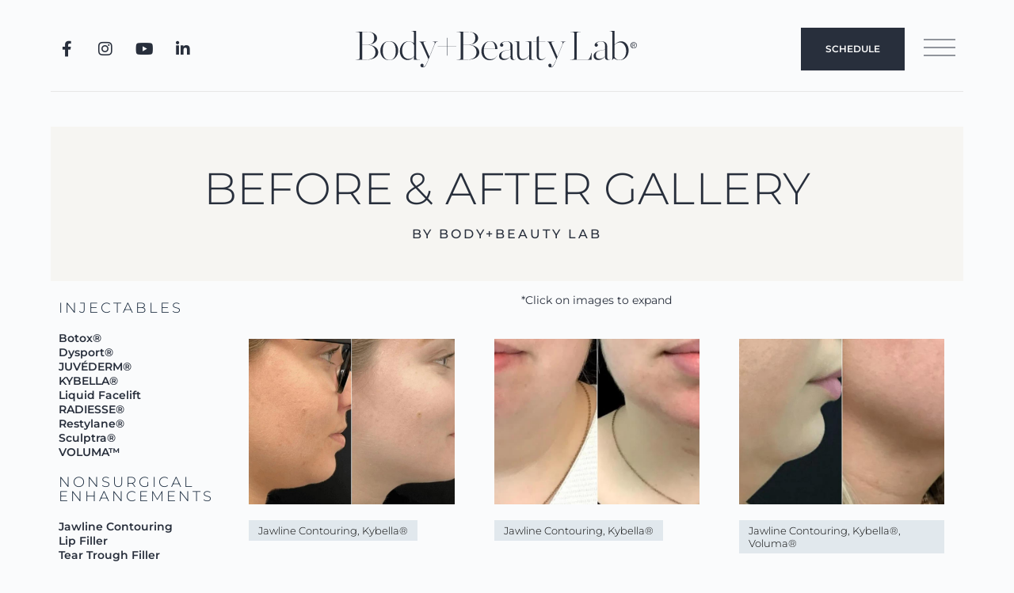

--- FILE ---
content_type: text/html; charset=UTF-8
request_url: https://bodyandbeautylab.com/gallery/injectables/kybella/
body_size: 38304
content:
<!doctype html>
<html lang="en-US">
<head><meta charset="UTF-8"><script>if(navigator.userAgent.match(/MSIE|Internet Explorer/i)||navigator.userAgent.match(/Trident\/7\..*?rv:11/i)){var href=document.location.href;if(!href.match(/[?&]nowprocket/)){if(href.indexOf("?")==-1){if(href.indexOf("#")==-1){document.location.href=href+"?nowprocket=1"}else{document.location.href=href.replace("#","?nowprocket=1#")}}else{if(href.indexOf("#")==-1){document.location.href=href+"&nowprocket=1"}else{document.location.href=href.replace("#","&nowprocket=1#")}}}}</script><script>(()=>{class RocketLazyLoadScripts{constructor(){this.v="2.0.4",this.userEvents=["keydown","keyup","mousedown","mouseup","mousemove","mouseover","mouseout","touchmove","touchstart","touchend","touchcancel","wheel","click","dblclick","input"],this.attributeEvents=["onblur","onclick","oncontextmenu","ondblclick","onfocus","onmousedown","onmouseenter","onmouseleave","onmousemove","onmouseout","onmouseover","onmouseup","onmousewheel","onscroll","onsubmit"]}async t(){this.i(),this.o(),/iP(ad|hone)/.test(navigator.userAgent)&&this.h(),this.u(),this.l(this),this.m(),this.k(this),this.p(this),this._(),await Promise.all([this.R(),this.L()]),this.lastBreath=Date.now(),this.S(this),this.P(),this.D(),this.O(),this.M(),await this.C(this.delayedScripts.normal),await this.C(this.delayedScripts.defer),await this.C(this.delayedScripts.async),await this.T(),await this.F(),await this.j(),await this.A(),window.dispatchEvent(new Event("rocket-allScriptsLoaded")),this.everythingLoaded=!0,this.lastTouchEnd&&await new Promise(t=>setTimeout(t,500-Date.now()+this.lastTouchEnd)),this.I(),this.H(),this.U(),this.W()}i(){this.CSPIssue=sessionStorage.getItem("rocketCSPIssue"),document.addEventListener("securitypolicyviolation",t=>{this.CSPIssue||"script-src-elem"!==t.violatedDirective||"data"!==t.blockedURI||(this.CSPIssue=!0,sessionStorage.setItem("rocketCSPIssue",!0))},{isRocket:!0})}o(){window.addEventListener("pageshow",t=>{this.persisted=t.persisted,this.realWindowLoadedFired=!0},{isRocket:!0}),window.addEventListener("pagehide",()=>{this.onFirstUserAction=null},{isRocket:!0})}h(){let t;function e(e){t=e}window.addEventListener("touchstart",e,{isRocket:!0}),window.addEventListener("touchend",function i(o){o.changedTouches[0]&&t.changedTouches[0]&&Math.abs(o.changedTouches[0].pageX-t.changedTouches[0].pageX)<10&&Math.abs(o.changedTouches[0].pageY-t.changedTouches[0].pageY)<10&&o.timeStamp-t.timeStamp<200&&(window.removeEventListener("touchstart",e,{isRocket:!0}),window.removeEventListener("touchend",i,{isRocket:!0}),"INPUT"===o.target.tagName&&"text"===o.target.type||(o.target.dispatchEvent(new TouchEvent("touchend",{target:o.target,bubbles:!0})),o.target.dispatchEvent(new MouseEvent("mouseover",{target:o.target,bubbles:!0})),o.target.dispatchEvent(new PointerEvent("click",{target:o.target,bubbles:!0,cancelable:!0,detail:1,clientX:o.changedTouches[0].clientX,clientY:o.changedTouches[0].clientY})),event.preventDefault()))},{isRocket:!0})}q(t){this.userActionTriggered||("mousemove"!==t.type||this.firstMousemoveIgnored?"keyup"===t.type||"mouseover"===t.type||"mouseout"===t.type||(this.userActionTriggered=!0,this.onFirstUserAction&&this.onFirstUserAction()):this.firstMousemoveIgnored=!0),"click"===t.type&&t.preventDefault(),t.stopPropagation(),t.stopImmediatePropagation(),"touchstart"===this.lastEvent&&"touchend"===t.type&&(this.lastTouchEnd=Date.now()),"click"===t.type&&(this.lastTouchEnd=0),this.lastEvent=t.type,t.composedPath&&t.composedPath()[0].getRootNode()instanceof ShadowRoot&&(t.rocketTarget=t.composedPath()[0]),this.savedUserEvents.push(t)}u(){this.savedUserEvents=[],this.userEventHandler=this.q.bind(this),this.userEvents.forEach(t=>window.addEventListener(t,this.userEventHandler,{passive:!1,isRocket:!0})),document.addEventListener("visibilitychange",this.userEventHandler,{isRocket:!0})}U(){this.userEvents.forEach(t=>window.removeEventListener(t,this.userEventHandler,{passive:!1,isRocket:!0})),document.removeEventListener("visibilitychange",this.userEventHandler,{isRocket:!0}),this.savedUserEvents.forEach(t=>{(t.rocketTarget||t.target).dispatchEvent(new window[t.constructor.name](t.type,t))})}m(){const t="return false",e=Array.from(this.attributeEvents,t=>"data-rocket-"+t),i="["+this.attributeEvents.join("],[")+"]",o="[data-rocket-"+this.attributeEvents.join("],[data-rocket-")+"]",s=(e,i,o)=>{o&&o!==t&&(e.setAttribute("data-rocket-"+i,o),e["rocket"+i]=new Function("event",o),e.setAttribute(i,t))};new MutationObserver(t=>{for(const n of t)"attributes"===n.type&&(n.attributeName.startsWith("data-rocket-")||this.everythingLoaded?n.attributeName.startsWith("data-rocket-")&&this.everythingLoaded&&this.N(n.target,n.attributeName.substring(12)):s(n.target,n.attributeName,n.target.getAttribute(n.attributeName))),"childList"===n.type&&n.addedNodes.forEach(t=>{if(t.nodeType===Node.ELEMENT_NODE)if(this.everythingLoaded)for(const i of[t,...t.querySelectorAll(o)])for(const t of i.getAttributeNames())e.includes(t)&&this.N(i,t.substring(12));else for(const e of[t,...t.querySelectorAll(i)])for(const t of e.getAttributeNames())this.attributeEvents.includes(t)&&s(e,t,e.getAttribute(t))})}).observe(document,{subtree:!0,childList:!0,attributeFilter:[...this.attributeEvents,...e]})}I(){this.attributeEvents.forEach(t=>{document.querySelectorAll("[data-rocket-"+t+"]").forEach(e=>{this.N(e,t)})})}N(t,e){const i=t.getAttribute("data-rocket-"+e);i&&(t.setAttribute(e,i),t.removeAttribute("data-rocket-"+e))}k(t){Object.defineProperty(HTMLElement.prototype,"onclick",{get(){return this.rocketonclick||null},set(e){this.rocketonclick=e,this.setAttribute(t.everythingLoaded?"onclick":"data-rocket-onclick","this.rocketonclick(event)")}})}S(t){function e(e,i){let o=e[i];e[i]=null,Object.defineProperty(e,i,{get:()=>o,set(s){t.everythingLoaded?o=s:e["rocket"+i]=o=s}})}e(document,"onreadystatechange"),e(window,"onload"),e(window,"onpageshow");try{Object.defineProperty(document,"readyState",{get:()=>t.rocketReadyState,set(e){t.rocketReadyState=e},configurable:!0}),document.readyState="loading"}catch(t){console.log("WPRocket DJE readyState conflict, bypassing")}}l(t){this.originalAddEventListener=EventTarget.prototype.addEventListener,this.originalRemoveEventListener=EventTarget.prototype.removeEventListener,this.savedEventListeners=[],EventTarget.prototype.addEventListener=function(e,i,o){o&&o.isRocket||!t.B(e,this)&&!t.userEvents.includes(e)||t.B(e,this)&&!t.userActionTriggered||e.startsWith("rocket-")||t.everythingLoaded?t.originalAddEventListener.call(this,e,i,o):(t.savedEventListeners.push({target:this,remove:!1,type:e,func:i,options:o}),"mouseenter"!==e&&"mouseleave"!==e||t.originalAddEventListener.call(this,e,t.savedUserEvents.push,o))},EventTarget.prototype.removeEventListener=function(e,i,o){o&&o.isRocket||!t.B(e,this)&&!t.userEvents.includes(e)||t.B(e,this)&&!t.userActionTriggered||e.startsWith("rocket-")||t.everythingLoaded?t.originalRemoveEventListener.call(this,e,i,o):t.savedEventListeners.push({target:this,remove:!0,type:e,func:i,options:o})}}J(t,e){this.savedEventListeners=this.savedEventListeners.filter(i=>{let o=i.type,s=i.target||window;return e!==o||t!==s||(this.B(o,s)&&(i.type="rocket-"+o),this.$(i),!1)})}H(){EventTarget.prototype.addEventListener=this.originalAddEventListener,EventTarget.prototype.removeEventListener=this.originalRemoveEventListener,this.savedEventListeners.forEach(t=>this.$(t))}$(t){t.remove?this.originalRemoveEventListener.call(t.target,t.type,t.func,t.options):this.originalAddEventListener.call(t.target,t.type,t.func,t.options)}p(t){let e;function i(e){return t.everythingLoaded?e:e.split(" ").map(t=>"load"===t||t.startsWith("load.")?"rocket-jquery-load":t).join(" ")}function o(o){function s(e){const s=o.fn[e];o.fn[e]=o.fn.init.prototype[e]=function(){return this[0]===window&&t.userActionTriggered&&("string"==typeof arguments[0]||arguments[0]instanceof String?arguments[0]=i(arguments[0]):"object"==typeof arguments[0]&&Object.keys(arguments[0]).forEach(t=>{const e=arguments[0][t];delete arguments[0][t],arguments[0][i(t)]=e})),s.apply(this,arguments),this}}if(o&&o.fn&&!t.allJQueries.includes(o)){const e={DOMContentLoaded:[],"rocket-DOMContentLoaded":[]};for(const t in e)document.addEventListener(t,()=>{e[t].forEach(t=>t())},{isRocket:!0});o.fn.ready=o.fn.init.prototype.ready=function(i){function s(){parseInt(o.fn.jquery)>2?setTimeout(()=>i.bind(document)(o)):i.bind(document)(o)}return"function"==typeof i&&(t.realDomReadyFired?!t.userActionTriggered||t.fauxDomReadyFired?s():e["rocket-DOMContentLoaded"].push(s):e.DOMContentLoaded.push(s)),o([])},s("on"),s("one"),s("off"),t.allJQueries.push(o)}e=o}t.allJQueries=[],o(window.jQuery),Object.defineProperty(window,"jQuery",{get:()=>e,set(t){o(t)}})}P(){const t=new Map;document.write=document.writeln=function(e){const i=document.currentScript,o=document.createRange(),s=i.parentElement;let n=t.get(i);void 0===n&&(n=i.nextSibling,t.set(i,n));const c=document.createDocumentFragment();o.setStart(c,0),c.appendChild(o.createContextualFragment(e)),s.insertBefore(c,n)}}async R(){return new Promise(t=>{this.userActionTriggered?t():this.onFirstUserAction=t})}async L(){return new Promise(t=>{document.addEventListener("DOMContentLoaded",()=>{this.realDomReadyFired=!0,t()},{isRocket:!0})})}async j(){return this.realWindowLoadedFired?Promise.resolve():new Promise(t=>{window.addEventListener("load",t,{isRocket:!0})})}M(){this.pendingScripts=[];this.scriptsMutationObserver=new MutationObserver(t=>{for(const e of t)e.addedNodes.forEach(t=>{"SCRIPT"!==t.tagName||t.noModule||t.isWPRocket||this.pendingScripts.push({script:t,promise:new Promise(e=>{const i=()=>{const i=this.pendingScripts.findIndex(e=>e.script===t);i>=0&&this.pendingScripts.splice(i,1),e()};t.addEventListener("load",i,{isRocket:!0}),t.addEventListener("error",i,{isRocket:!0}),setTimeout(i,1e3)})})})}),this.scriptsMutationObserver.observe(document,{childList:!0,subtree:!0})}async F(){await this.X(),this.pendingScripts.length?(await this.pendingScripts[0].promise,await this.F()):this.scriptsMutationObserver.disconnect()}D(){this.delayedScripts={normal:[],async:[],defer:[]},document.querySelectorAll("script[type$=rocketlazyloadscript]").forEach(t=>{t.hasAttribute("data-rocket-src")?t.hasAttribute("async")&&!1!==t.async?this.delayedScripts.async.push(t):t.hasAttribute("defer")&&!1!==t.defer||"module"===t.getAttribute("data-rocket-type")?this.delayedScripts.defer.push(t):this.delayedScripts.normal.push(t):this.delayedScripts.normal.push(t)})}async _(){await this.L();let t=[];document.querySelectorAll("script[type$=rocketlazyloadscript][data-rocket-src]").forEach(e=>{let i=e.getAttribute("data-rocket-src");if(i&&!i.startsWith("data:")){i.startsWith("//")&&(i=location.protocol+i);try{const o=new URL(i).origin;o!==location.origin&&t.push({src:o,crossOrigin:e.crossOrigin||"module"===e.getAttribute("data-rocket-type")})}catch(t){}}}),t=[...new Map(t.map(t=>[JSON.stringify(t),t])).values()],this.Y(t,"preconnect")}async G(t){if(await this.K(),!0!==t.noModule||!("noModule"in HTMLScriptElement.prototype))return new Promise(e=>{let i;function o(){(i||t).setAttribute("data-rocket-status","executed"),e()}try{if(navigator.userAgent.includes("Firefox/")||""===navigator.vendor||this.CSPIssue)i=document.createElement("script"),[...t.attributes].forEach(t=>{let e=t.nodeName;"type"!==e&&("data-rocket-type"===e&&(e="type"),"data-rocket-src"===e&&(e="src"),i.setAttribute(e,t.nodeValue))}),t.text&&(i.text=t.text),t.nonce&&(i.nonce=t.nonce),i.hasAttribute("src")?(i.addEventListener("load",o,{isRocket:!0}),i.addEventListener("error",()=>{i.setAttribute("data-rocket-status","failed-network"),e()},{isRocket:!0}),setTimeout(()=>{i.isConnected||e()},1)):(i.text=t.text,o()),i.isWPRocket=!0,t.parentNode.replaceChild(i,t);else{const i=t.getAttribute("data-rocket-type"),s=t.getAttribute("data-rocket-src");i?(t.type=i,t.removeAttribute("data-rocket-type")):t.removeAttribute("type"),t.addEventListener("load",o,{isRocket:!0}),t.addEventListener("error",i=>{this.CSPIssue&&i.target.src.startsWith("data:")?(console.log("WPRocket: CSP fallback activated"),t.removeAttribute("src"),this.G(t).then(e)):(t.setAttribute("data-rocket-status","failed-network"),e())},{isRocket:!0}),s?(t.fetchPriority="high",t.removeAttribute("data-rocket-src"),t.src=s):t.src="data:text/javascript;base64,"+window.btoa(unescape(encodeURIComponent(t.text)))}}catch(i){t.setAttribute("data-rocket-status","failed-transform"),e()}});t.setAttribute("data-rocket-status","skipped")}async C(t){const e=t.shift();return e?(e.isConnected&&await this.G(e),this.C(t)):Promise.resolve()}O(){this.Y([...this.delayedScripts.normal,...this.delayedScripts.defer,...this.delayedScripts.async],"preload")}Y(t,e){this.trash=this.trash||[];let i=!0;var o=document.createDocumentFragment();t.forEach(t=>{const s=t.getAttribute&&t.getAttribute("data-rocket-src")||t.src;if(s&&!s.startsWith("data:")){const n=document.createElement("link");n.href=s,n.rel=e,"preconnect"!==e&&(n.as="script",n.fetchPriority=i?"high":"low"),t.getAttribute&&"module"===t.getAttribute("data-rocket-type")&&(n.crossOrigin=!0),t.crossOrigin&&(n.crossOrigin=t.crossOrigin),t.integrity&&(n.integrity=t.integrity),t.nonce&&(n.nonce=t.nonce),o.appendChild(n),this.trash.push(n),i=!1}}),document.head.appendChild(o)}W(){this.trash.forEach(t=>t.remove())}async T(){try{document.readyState="interactive"}catch(t){}this.fauxDomReadyFired=!0;try{await this.K(),this.J(document,"readystatechange"),document.dispatchEvent(new Event("rocket-readystatechange")),await this.K(),document.rocketonreadystatechange&&document.rocketonreadystatechange(),await this.K(),this.J(document,"DOMContentLoaded"),document.dispatchEvent(new Event("rocket-DOMContentLoaded")),await this.K(),this.J(window,"DOMContentLoaded"),window.dispatchEvent(new Event("rocket-DOMContentLoaded"))}catch(t){console.error(t)}}async A(){try{document.readyState="complete"}catch(t){}try{await this.K(),this.J(document,"readystatechange"),document.dispatchEvent(new Event("rocket-readystatechange")),await this.K(),document.rocketonreadystatechange&&document.rocketonreadystatechange(),await this.K(),this.J(window,"load"),window.dispatchEvent(new Event("rocket-load")),await this.K(),window.rocketonload&&window.rocketonload(),await this.K(),this.allJQueries.forEach(t=>t(window).trigger("rocket-jquery-load")),await this.K(),this.J(window,"pageshow");const t=new Event("rocket-pageshow");t.persisted=this.persisted,window.dispatchEvent(t),await this.K(),window.rocketonpageshow&&window.rocketonpageshow({persisted:this.persisted})}catch(t){console.error(t)}}async K(){Date.now()-this.lastBreath>45&&(await this.X(),this.lastBreath=Date.now())}async X(){return document.hidden?new Promise(t=>setTimeout(t)):new Promise(t=>requestAnimationFrame(t))}B(t,e){return e===document&&"readystatechange"===t||(e===document&&"DOMContentLoaded"===t||(e===window&&"DOMContentLoaded"===t||(e===window&&"load"===t||e===window&&"pageshow"===t)))}static run(){(new RocketLazyLoadScripts).t()}}RocketLazyLoadScripts.run()})();</script>
	
	
	<meta name="viewport" content="width=device-width, initial-scale=1, maximum-scale=5, viewport-fit=cover">
	<link rel="profile" href="https://gmpg.org/xfn/11">

	<meta name='robots' content='index, follow, max-image-preview:large, max-snippet:-1, max-video-preview:-1' />
	<style>img:is([sizes="auto" i], [sizes^="auto," i]) { contain-intrinsic-size: 3000px 1500px }</style>
	
	<!-- This site is optimized with the Yoast SEO plugin v26.4 - https://yoast.com/wordpress/plugins/seo/ -->
	<title>Kybella Before &amp; After Gallery - Body+Beauty Lab</title>
<link data-rocket-prefetch href="https://connect.facebook.net" rel="dns-prefetch">
<link data-rocket-prefetch href="https://www.googletagmanager.com" rel="dns-prefetch"><link rel="preload" data-rocket-preload as="image" href="https://bodyandbeautylab.com/wp-content/uploads/2025/04/BodyBeautyLab-Philadelphia-Jawline-Contouring-Before-After-25.jpg" imagesrcset="https://bodyandbeautylab.com/wp-content/uploads/2025/04/BodyBeautyLab-Philadelphia-Jawline-Contouring-Before-After-25.jpg 1069w, https://bodyandbeautylab.com/wp-content/uploads/2025/04/BodyBeautyLab-Philadelphia-Jawline-Contouring-Before-After-25-300x200.jpg 300w, https://bodyandbeautylab.com/wp-content/uploads/2025/04/BodyBeautyLab-Philadelphia-Jawline-Contouring-Before-After-25-1024x681.jpg 1024w, https://bodyandbeautylab.com/wp-content/uploads/2025/04/BodyBeautyLab-Philadelphia-Jawline-Contouring-Before-After-25-768x511.jpg 768w" imagesizes="(max-width: 1069px) 100vw, 1069px" fetchpriority="high">
	<link rel="canonical" href="https://bodyandbeautylab.com/gallery/injectables/kybella/" />
	<meta property="og:locale" content="en_US" />
	<meta property="og:type" content="article" />
	<meta property="og:title" content="Kybella Before &amp; After Gallery - Body+Beauty Lab" />
	<meta property="og:url" content="https://bodyandbeautylab.com/gallery/injectables/kybella/" />
	<meta property="og:site_name" content="Body+Beauty Lab" />
	<meta name="twitter:card" content="summary_large_image" />
	<script type="application/ld+json" class="yoast-schema-graph">{"@context":"https://schema.org","@graph":[{"@type":"WebPage","@id":"https://bodyandbeautylab.com/gallery/injectables/kybella/","url":"https://bodyandbeautylab.com/gallery/injectables/kybella/","name":"Kybella Before & After Gallery - Body+Beauty Lab","isPartOf":{"@id":"https://bodyandbeautylab.com/#website"},"datePublished":"2025-05-01T19:37:50+00:00","breadcrumb":{"@id":"https://bodyandbeautylab.com/gallery/injectables/kybella/#breadcrumb"},"inLanguage":"en-US","potentialAction":[{"@type":"ReadAction","target":["https://bodyandbeautylab.com/gallery/injectables/kybella/"]}]},{"@type":"BreadcrumbList","@id":"https://bodyandbeautylab.com/gallery/injectables/kybella/#breadcrumb","itemListElement":[{"@type":"ListItem","position":1,"name":"Home","item":"https://bodyandbeautylab.com/"},{"@type":"ListItem","position":2,"name":"Injectables","item":"https://bodyandbeautylab.com/gallery/injectables/"},{"@type":"ListItem","position":3,"name":"Kybella"}]},{"@type":"WebSite","@id":"https://bodyandbeautylab.com/#website","url":"https://bodyandbeautylab.com/","name":"Body+Beauty Lab","description":"","publisher":{"@id":"https://bodyandbeautylab.com/#organization"},"potentialAction":[{"@type":"SearchAction","target":{"@type":"EntryPoint","urlTemplate":"https://bodyandbeautylab.com/?s={search_term_string}"},"query-input":{"@type":"PropertyValueSpecification","valueRequired":true,"valueName":"search_term_string"}}],"inLanguage":"en-US"},{"@type":"Organization","@id":"https://bodyandbeautylab.com/#organization","name":"Body+Beauty Lab","url":"https://bodyandbeautylab.com/","logo":{"@type":"ImageObject","inLanguage":"en-US","@id":"https://bodyandbeautylab.com/#/schema/logo/image/","url":"https://bodyandbeautylab.com/wp-content/uploads/2025/03/BBL-Logo-White-1.svg","contentUrl":"https://bodyandbeautylab.com/wp-content/uploads/2025/03/BBL-Logo-White-1.svg","width":355,"height":47,"caption":"Body+Beauty Lab"},"image":{"@id":"https://bodyandbeautylab.com/#/schema/logo/image/"}}]}</script>
	<!-- / Yoast SEO plugin. -->



<link rel="alternate" type="application/rss+xml" title="Body+Beauty Lab &raquo; Feed" href="https://bodyandbeautylab.com/feed/" />
<link data-minify="1" rel='stylesheet' id='blocksy-dynamic-global-css' href='https://bodyandbeautylab.com/wp-content/cache/min/1/wp-content/uploads/blocksy/css/global.css?ver=1764285903' media='all' />
<link rel='stylesheet' id='wp-block-library-css' href='https://bodyandbeautylab.com/wp-includes/css/dist/block-library/style.min.css?ver=6.8.3' media='all' />
<style id='global-styles-inline-css'>
:root{--wp--preset--aspect-ratio--square: 1;--wp--preset--aspect-ratio--4-3: 4/3;--wp--preset--aspect-ratio--3-4: 3/4;--wp--preset--aspect-ratio--3-2: 3/2;--wp--preset--aspect-ratio--2-3: 2/3;--wp--preset--aspect-ratio--16-9: 16/9;--wp--preset--aspect-ratio--9-16: 9/16;--wp--preset--color--black: #000000;--wp--preset--color--cyan-bluish-gray: #abb8c3;--wp--preset--color--white: #ffffff;--wp--preset--color--pale-pink: #f78da7;--wp--preset--color--vivid-red: #cf2e2e;--wp--preset--color--luminous-vivid-orange: #ff6900;--wp--preset--color--luminous-vivid-amber: #fcb900;--wp--preset--color--light-green-cyan: #7bdcb5;--wp--preset--color--vivid-green-cyan: #00d084;--wp--preset--color--pale-cyan-blue: #8ed1fc;--wp--preset--color--vivid-cyan-blue: #0693e3;--wp--preset--color--vivid-purple: #9b51e0;--wp--preset--color--palette-color-1: var(--theme-palette-color-1, #2872fa);--wp--preset--color--palette-color-2: var(--theme-palette-color-2, #1559ed);--wp--preset--color--palette-color-3: var(--theme-palette-color-3, #3A4F66);--wp--preset--color--palette-color-4: var(--theme-palette-color-4, #192a3d);--wp--preset--color--palette-color-5: var(--theme-palette-color-5, #e1e8ed);--wp--preset--color--palette-color-6: var(--theme-palette-color-6, #f2f5f7);--wp--preset--color--palette-color-7: var(--theme-palette-color-7, #FAFBFC);--wp--preset--color--palette-color-8: var(--theme-palette-color-8, #ffffff);--wp--preset--gradient--vivid-cyan-blue-to-vivid-purple: linear-gradient(135deg,rgba(6,147,227,1) 0%,rgb(155,81,224) 100%);--wp--preset--gradient--light-green-cyan-to-vivid-green-cyan: linear-gradient(135deg,rgb(122,220,180) 0%,rgb(0,208,130) 100%);--wp--preset--gradient--luminous-vivid-amber-to-luminous-vivid-orange: linear-gradient(135deg,rgba(252,185,0,1) 0%,rgba(255,105,0,1) 100%);--wp--preset--gradient--luminous-vivid-orange-to-vivid-red: linear-gradient(135deg,rgba(255,105,0,1) 0%,rgb(207,46,46) 100%);--wp--preset--gradient--very-light-gray-to-cyan-bluish-gray: linear-gradient(135deg,rgb(238,238,238) 0%,rgb(169,184,195) 100%);--wp--preset--gradient--cool-to-warm-spectrum: linear-gradient(135deg,rgb(74,234,220) 0%,rgb(151,120,209) 20%,rgb(207,42,186) 40%,rgb(238,44,130) 60%,rgb(251,105,98) 80%,rgb(254,248,76) 100%);--wp--preset--gradient--blush-light-purple: linear-gradient(135deg,rgb(255,206,236) 0%,rgb(152,150,240) 100%);--wp--preset--gradient--blush-bordeaux: linear-gradient(135deg,rgb(254,205,165) 0%,rgb(254,45,45) 50%,rgb(107,0,62) 100%);--wp--preset--gradient--luminous-dusk: linear-gradient(135deg,rgb(255,203,112) 0%,rgb(199,81,192) 50%,rgb(65,88,208) 100%);--wp--preset--gradient--pale-ocean: linear-gradient(135deg,rgb(255,245,203) 0%,rgb(182,227,212) 50%,rgb(51,167,181) 100%);--wp--preset--gradient--electric-grass: linear-gradient(135deg,rgb(202,248,128) 0%,rgb(113,206,126) 100%);--wp--preset--gradient--midnight: linear-gradient(135deg,rgb(2,3,129) 0%,rgb(40,116,252) 100%);--wp--preset--gradient--juicy-peach: linear-gradient(to right, #ffecd2 0%, #fcb69f 100%);--wp--preset--gradient--young-passion: linear-gradient(to right, #ff8177 0%, #ff867a 0%, #ff8c7f 21%, #f99185 52%, #cf556c 78%, #b12a5b 100%);--wp--preset--gradient--true-sunset: linear-gradient(to right, #fa709a 0%, #fee140 100%);--wp--preset--gradient--morpheus-den: linear-gradient(to top, #30cfd0 0%, #330867 100%);--wp--preset--gradient--plum-plate: linear-gradient(135deg, #667eea 0%, #764ba2 100%);--wp--preset--gradient--aqua-splash: linear-gradient(15deg, #13547a 0%, #80d0c7 100%);--wp--preset--gradient--love-kiss: linear-gradient(to top, #ff0844 0%, #ffb199 100%);--wp--preset--gradient--new-retrowave: linear-gradient(to top, #3b41c5 0%, #a981bb 49%, #ffc8a9 100%);--wp--preset--gradient--plum-bath: linear-gradient(to top, #cc208e 0%, #6713d2 100%);--wp--preset--gradient--high-flight: linear-gradient(to right, #0acffe 0%, #495aff 100%);--wp--preset--gradient--teen-party: linear-gradient(-225deg, #FF057C 0%, #8D0B93 50%, #321575 100%);--wp--preset--gradient--fabled-sunset: linear-gradient(-225deg, #231557 0%, #44107A 29%, #FF1361 67%, #FFF800 100%);--wp--preset--gradient--arielle-smile: radial-gradient(circle 248px at center, #16d9e3 0%, #30c7ec 47%, #46aef7 100%);--wp--preset--gradient--itmeo-branding: linear-gradient(180deg, #2af598 0%, #009efd 100%);--wp--preset--gradient--deep-blue: linear-gradient(to right, #6a11cb 0%, #2575fc 100%);--wp--preset--gradient--strong-bliss: linear-gradient(to right, #f78ca0 0%, #f9748f 19%, #fd868c 60%, #fe9a8b 100%);--wp--preset--gradient--sweet-period: linear-gradient(to top, #3f51b1 0%, #5a55ae 13%, #7b5fac 25%, #8f6aae 38%, #a86aa4 50%, #cc6b8e 62%, #f18271 75%, #f3a469 87%, #f7c978 100%);--wp--preset--gradient--purple-division: linear-gradient(to top, #7028e4 0%, #e5b2ca 100%);--wp--preset--gradient--cold-evening: linear-gradient(to top, #0c3483 0%, #a2b6df 100%, #6b8cce 100%, #a2b6df 100%);--wp--preset--gradient--mountain-rock: linear-gradient(to right, #868f96 0%, #596164 100%);--wp--preset--gradient--desert-hump: linear-gradient(to top, #c79081 0%, #dfa579 100%);--wp--preset--gradient--ethernal-constance: linear-gradient(to top, #09203f 0%, #537895 100%);--wp--preset--gradient--happy-memories: linear-gradient(-60deg, #ff5858 0%, #f09819 100%);--wp--preset--gradient--grown-early: linear-gradient(to top, #0ba360 0%, #3cba92 100%);--wp--preset--gradient--morning-salad: linear-gradient(-225deg, #B7F8DB 0%, #50A7C2 100%);--wp--preset--gradient--night-call: linear-gradient(-225deg, #AC32E4 0%, #7918F2 48%, #4801FF 100%);--wp--preset--gradient--mind-crawl: linear-gradient(-225deg, #473B7B 0%, #3584A7 51%, #30D2BE 100%);--wp--preset--gradient--angel-care: linear-gradient(-225deg, #FFE29F 0%, #FFA99F 48%, #FF719A 100%);--wp--preset--gradient--juicy-cake: linear-gradient(to top, #e14fad 0%, #f9d423 100%);--wp--preset--gradient--rich-metal: linear-gradient(to right, #d7d2cc 0%, #304352 100%);--wp--preset--gradient--mole-hall: linear-gradient(-20deg, #616161 0%, #9bc5c3 100%);--wp--preset--gradient--cloudy-knoxville: linear-gradient(120deg, #fdfbfb 0%, #ebedee 100%);--wp--preset--gradient--soft-grass: linear-gradient(to top, #c1dfc4 0%, #deecdd 100%);--wp--preset--gradient--saint-petersburg: linear-gradient(135deg, #f5f7fa 0%, #c3cfe2 100%);--wp--preset--gradient--everlasting-sky: linear-gradient(135deg, #fdfcfb 0%, #e2d1c3 100%);--wp--preset--gradient--kind-steel: linear-gradient(-20deg, #e9defa 0%, #fbfcdb 100%);--wp--preset--gradient--over-sun: linear-gradient(60deg, #abecd6 0%, #fbed96 100%);--wp--preset--gradient--premium-white: linear-gradient(to top, #d5d4d0 0%, #d5d4d0 1%, #eeeeec 31%, #efeeec 75%, #e9e9e7 100%);--wp--preset--gradient--clean-mirror: linear-gradient(45deg, #93a5cf 0%, #e4efe9 100%);--wp--preset--gradient--wild-apple: linear-gradient(to top, #d299c2 0%, #fef9d7 100%);--wp--preset--gradient--snow-again: linear-gradient(to top, #e6e9f0 0%, #eef1f5 100%);--wp--preset--gradient--confident-cloud: linear-gradient(to top, #dad4ec 0%, #dad4ec 1%, #f3e7e9 100%);--wp--preset--gradient--glass-water: linear-gradient(to top, #dfe9f3 0%, white 100%);--wp--preset--gradient--perfect-white: linear-gradient(-225deg, #E3FDF5 0%, #FFE6FA 100%);--wp--preset--font-size--small: 13px;--wp--preset--font-size--medium: 20px;--wp--preset--font-size--large: clamp(22px, 1.375rem + ((1vw - 3.2px) * 0.625), 30px);--wp--preset--font-size--x-large: clamp(30px, 1.875rem + ((1vw - 3.2px) * 1.563), 50px);--wp--preset--font-size--xx-large: clamp(45px, 2.813rem + ((1vw - 3.2px) * 2.734), 80px);--wp--preset--spacing--20: 0.44rem;--wp--preset--spacing--30: 0.67rem;--wp--preset--spacing--40: 1rem;--wp--preset--spacing--50: 1.5rem;--wp--preset--spacing--60: 2.25rem;--wp--preset--spacing--70: 3.38rem;--wp--preset--spacing--80: 5.06rem;--wp--preset--shadow--natural: 6px 6px 9px rgba(0, 0, 0, 0.2);--wp--preset--shadow--deep: 12px 12px 50px rgba(0, 0, 0, 0.4);--wp--preset--shadow--sharp: 6px 6px 0px rgba(0, 0, 0, 0.2);--wp--preset--shadow--outlined: 6px 6px 0px -3px rgba(255, 255, 255, 1), 6px 6px rgba(0, 0, 0, 1);--wp--preset--shadow--crisp: 6px 6px 0px rgba(0, 0, 0, 1);}:root { --wp--style--global--content-size: var(--theme-block-max-width);--wp--style--global--wide-size: var(--theme-block-wide-max-width); }:where(body) { margin: 0; }.wp-site-blocks > .alignleft { float: left; margin-right: 2em; }.wp-site-blocks > .alignright { float: right; margin-left: 2em; }.wp-site-blocks > .aligncenter { justify-content: center; margin-left: auto; margin-right: auto; }:where(.wp-site-blocks) > * { margin-block-start: var(--theme-content-spacing); margin-block-end: 0; }:where(.wp-site-blocks) > :first-child { margin-block-start: 0; }:where(.wp-site-blocks) > :last-child { margin-block-end: 0; }:root { --wp--style--block-gap: var(--theme-content-spacing); }:root :where(.is-layout-flow) > :first-child{margin-block-start: 0;}:root :where(.is-layout-flow) > :last-child{margin-block-end: 0;}:root :where(.is-layout-flow) > *{margin-block-start: var(--theme-content-spacing);margin-block-end: 0;}:root :where(.is-layout-constrained) > :first-child{margin-block-start: 0;}:root :where(.is-layout-constrained) > :last-child{margin-block-end: 0;}:root :where(.is-layout-constrained) > *{margin-block-start: var(--theme-content-spacing);margin-block-end: 0;}:root :where(.is-layout-flex){gap: var(--theme-content-spacing);}:root :where(.is-layout-grid){gap: var(--theme-content-spacing);}.is-layout-flow > .alignleft{float: left;margin-inline-start: 0;margin-inline-end: 2em;}.is-layout-flow > .alignright{float: right;margin-inline-start: 2em;margin-inline-end: 0;}.is-layout-flow > .aligncenter{margin-left: auto !important;margin-right: auto !important;}.is-layout-constrained > .alignleft{float: left;margin-inline-start: 0;margin-inline-end: 2em;}.is-layout-constrained > .alignright{float: right;margin-inline-start: 2em;margin-inline-end: 0;}.is-layout-constrained > .aligncenter{margin-left: auto !important;margin-right: auto !important;}.is-layout-constrained > :where(:not(.alignleft):not(.alignright):not(.alignfull)){max-width: var(--wp--style--global--content-size);margin-left: auto !important;margin-right: auto !important;}.is-layout-constrained > .alignwide{max-width: var(--wp--style--global--wide-size);}body .is-layout-flex{display: flex;}.is-layout-flex{flex-wrap: wrap;align-items: center;}.is-layout-flex > :is(*, div){margin: 0;}body .is-layout-grid{display: grid;}.is-layout-grid > :is(*, div){margin: 0;}body{padding-top: 0px;padding-right: 0px;padding-bottom: 0px;padding-left: 0px;}.has-black-color{color: var(--wp--preset--color--black) !important;}.has-cyan-bluish-gray-color{color: var(--wp--preset--color--cyan-bluish-gray) !important;}.has-white-color{color: var(--wp--preset--color--white) !important;}.has-pale-pink-color{color: var(--wp--preset--color--pale-pink) !important;}.has-vivid-red-color{color: var(--wp--preset--color--vivid-red) !important;}.has-luminous-vivid-orange-color{color: var(--wp--preset--color--luminous-vivid-orange) !important;}.has-luminous-vivid-amber-color{color: var(--wp--preset--color--luminous-vivid-amber) !important;}.has-light-green-cyan-color{color: var(--wp--preset--color--light-green-cyan) !important;}.has-vivid-green-cyan-color{color: var(--wp--preset--color--vivid-green-cyan) !important;}.has-pale-cyan-blue-color{color: var(--wp--preset--color--pale-cyan-blue) !important;}.has-vivid-cyan-blue-color{color: var(--wp--preset--color--vivid-cyan-blue) !important;}.has-vivid-purple-color{color: var(--wp--preset--color--vivid-purple) !important;}.has-palette-color-1-color{color: var(--wp--preset--color--palette-color-1) !important;}.has-palette-color-2-color{color: var(--wp--preset--color--palette-color-2) !important;}.has-palette-color-3-color{color: var(--wp--preset--color--palette-color-3) !important;}.has-palette-color-4-color{color: var(--wp--preset--color--palette-color-4) !important;}.has-palette-color-5-color{color: var(--wp--preset--color--palette-color-5) !important;}.has-palette-color-6-color{color: var(--wp--preset--color--palette-color-6) !important;}.has-palette-color-7-color{color: var(--wp--preset--color--palette-color-7) !important;}.has-palette-color-8-color{color: var(--wp--preset--color--palette-color-8) !important;}.has-black-background-color{background-color: var(--wp--preset--color--black) !important;}.has-cyan-bluish-gray-background-color{background-color: var(--wp--preset--color--cyan-bluish-gray) !important;}.has-white-background-color{background-color: var(--wp--preset--color--white) !important;}.has-pale-pink-background-color{background-color: var(--wp--preset--color--pale-pink) !important;}.has-vivid-red-background-color{background-color: var(--wp--preset--color--vivid-red) !important;}.has-luminous-vivid-orange-background-color{background-color: var(--wp--preset--color--luminous-vivid-orange) !important;}.has-luminous-vivid-amber-background-color{background-color: var(--wp--preset--color--luminous-vivid-amber) !important;}.has-light-green-cyan-background-color{background-color: var(--wp--preset--color--light-green-cyan) !important;}.has-vivid-green-cyan-background-color{background-color: var(--wp--preset--color--vivid-green-cyan) !important;}.has-pale-cyan-blue-background-color{background-color: var(--wp--preset--color--pale-cyan-blue) !important;}.has-vivid-cyan-blue-background-color{background-color: var(--wp--preset--color--vivid-cyan-blue) !important;}.has-vivid-purple-background-color{background-color: var(--wp--preset--color--vivid-purple) !important;}.has-palette-color-1-background-color{background-color: var(--wp--preset--color--palette-color-1) !important;}.has-palette-color-2-background-color{background-color: var(--wp--preset--color--palette-color-2) !important;}.has-palette-color-3-background-color{background-color: var(--wp--preset--color--palette-color-3) !important;}.has-palette-color-4-background-color{background-color: var(--wp--preset--color--palette-color-4) !important;}.has-palette-color-5-background-color{background-color: var(--wp--preset--color--palette-color-5) !important;}.has-palette-color-6-background-color{background-color: var(--wp--preset--color--palette-color-6) !important;}.has-palette-color-7-background-color{background-color: var(--wp--preset--color--palette-color-7) !important;}.has-palette-color-8-background-color{background-color: var(--wp--preset--color--palette-color-8) !important;}.has-black-border-color{border-color: var(--wp--preset--color--black) !important;}.has-cyan-bluish-gray-border-color{border-color: var(--wp--preset--color--cyan-bluish-gray) !important;}.has-white-border-color{border-color: var(--wp--preset--color--white) !important;}.has-pale-pink-border-color{border-color: var(--wp--preset--color--pale-pink) !important;}.has-vivid-red-border-color{border-color: var(--wp--preset--color--vivid-red) !important;}.has-luminous-vivid-orange-border-color{border-color: var(--wp--preset--color--luminous-vivid-orange) !important;}.has-luminous-vivid-amber-border-color{border-color: var(--wp--preset--color--luminous-vivid-amber) !important;}.has-light-green-cyan-border-color{border-color: var(--wp--preset--color--light-green-cyan) !important;}.has-vivid-green-cyan-border-color{border-color: var(--wp--preset--color--vivid-green-cyan) !important;}.has-pale-cyan-blue-border-color{border-color: var(--wp--preset--color--pale-cyan-blue) !important;}.has-vivid-cyan-blue-border-color{border-color: var(--wp--preset--color--vivid-cyan-blue) !important;}.has-vivid-purple-border-color{border-color: var(--wp--preset--color--vivid-purple) !important;}.has-palette-color-1-border-color{border-color: var(--wp--preset--color--palette-color-1) !important;}.has-palette-color-2-border-color{border-color: var(--wp--preset--color--palette-color-2) !important;}.has-palette-color-3-border-color{border-color: var(--wp--preset--color--palette-color-3) !important;}.has-palette-color-4-border-color{border-color: var(--wp--preset--color--palette-color-4) !important;}.has-palette-color-5-border-color{border-color: var(--wp--preset--color--palette-color-5) !important;}.has-palette-color-6-border-color{border-color: var(--wp--preset--color--palette-color-6) !important;}.has-palette-color-7-border-color{border-color: var(--wp--preset--color--palette-color-7) !important;}.has-palette-color-8-border-color{border-color: var(--wp--preset--color--palette-color-8) !important;}.has-vivid-cyan-blue-to-vivid-purple-gradient-background{background: var(--wp--preset--gradient--vivid-cyan-blue-to-vivid-purple) !important;}.has-light-green-cyan-to-vivid-green-cyan-gradient-background{background: var(--wp--preset--gradient--light-green-cyan-to-vivid-green-cyan) !important;}.has-luminous-vivid-amber-to-luminous-vivid-orange-gradient-background{background: var(--wp--preset--gradient--luminous-vivid-amber-to-luminous-vivid-orange) !important;}.has-luminous-vivid-orange-to-vivid-red-gradient-background{background: var(--wp--preset--gradient--luminous-vivid-orange-to-vivid-red) !important;}.has-very-light-gray-to-cyan-bluish-gray-gradient-background{background: var(--wp--preset--gradient--very-light-gray-to-cyan-bluish-gray) !important;}.has-cool-to-warm-spectrum-gradient-background{background: var(--wp--preset--gradient--cool-to-warm-spectrum) !important;}.has-blush-light-purple-gradient-background{background: var(--wp--preset--gradient--blush-light-purple) !important;}.has-blush-bordeaux-gradient-background{background: var(--wp--preset--gradient--blush-bordeaux) !important;}.has-luminous-dusk-gradient-background{background: var(--wp--preset--gradient--luminous-dusk) !important;}.has-pale-ocean-gradient-background{background: var(--wp--preset--gradient--pale-ocean) !important;}.has-electric-grass-gradient-background{background: var(--wp--preset--gradient--electric-grass) !important;}.has-midnight-gradient-background{background: var(--wp--preset--gradient--midnight) !important;}.has-juicy-peach-gradient-background{background: var(--wp--preset--gradient--juicy-peach) !important;}.has-young-passion-gradient-background{background: var(--wp--preset--gradient--young-passion) !important;}.has-true-sunset-gradient-background{background: var(--wp--preset--gradient--true-sunset) !important;}.has-morpheus-den-gradient-background{background: var(--wp--preset--gradient--morpheus-den) !important;}.has-plum-plate-gradient-background{background: var(--wp--preset--gradient--plum-plate) !important;}.has-aqua-splash-gradient-background{background: var(--wp--preset--gradient--aqua-splash) !important;}.has-love-kiss-gradient-background{background: var(--wp--preset--gradient--love-kiss) !important;}.has-new-retrowave-gradient-background{background: var(--wp--preset--gradient--new-retrowave) !important;}.has-plum-bath-gradient-background{background: var(--wp--preset--gradient--plum-bath) !important;}.has-high-flight-gradient-background{background: var(--wp--preset--gradient--high-flight) !important;}.has-teen-party-gradient-background{background: var(--wp--preset--gradient--teen-party) !important;}.has-fabled-sunset-gradient-background{background: var(--wp--preset--gradient--fabled-sunset) !important;}.has-arielle-smile-gradient-background{background: var(--wp--preset--gradient--arielle-smile) !important;}.has-itmeo-branding-gradient-background{background: var(--wp--preset--gradient--itmeo-branding) !important;}.has-deep-blue-gradient-background{background: var(--wp--preset--gradient--deep-blue) !important;}.has-strong-bliss-gradient-background{background: var(--wp--preset--gradient--strong-bliss) !important;}.has-sweet-period-gradient-background{background: var(--wp--preset--gradient--sweet-period) !important;}.has-purple-division-gradient-background{background: var(--wp--preset--gradient--purple-division) !important;}.has-cold-evening-gradient-background{background: var(--wp--preset--gradient--cold-evening) !important;}.has-mountain-rock-gradient-background{background: var(--wp--preset--gradient--mountain-rock) !important;}.has-desert-hump-gradient-background{background: var(--wp--preset--gradient--desert-hump) !important;}.has-ethernal-constance-gradient-background{background: var(--wp--preset--gradient--ethernal-constance) !important;}.has-happy-memories-gradient-background{background: var(--wp--preset--gradient--happy-memories) !important;}.has-grown-early-gradient-background{background: var(--wp--preset--gradient--grown-early) !important;}.has-morning-salad-gradient-background{background: var(--wp--preset--gradient--morning-salad) !important;}.has-night-call-gradient-background{background: var(--wp--preset--gradient--night-call) !important;}.has-mind-crawl-gradient-background{background: var(--wp--preset--gradient--mind-crawl) !important;}.has-angel-care-gradient-background{background: var(--wp--preset--gradient--angel-care) !important;}.has-juicy-cake-gradient-background{background: var(--wp--preset--gradient--juicy-cake) !important;}.has-rich-metal-gradient-background{background: var(--wp--preset--gradient--rich-metal) !important;}.has-mole-hall-gradient-background{background: var(--wp--preset--gradient--mole-hall) !important;}.has-cloudy-knoxville-gradient-background{background: var(--wp--preset--gradient--cloudy-knoxville) !important;}.has-soft-grass-gradient-background{background: var(--wp--preset--gradient--soft-grass) !important;}.has-saint-petersburg-gradient-background{background: var(--wp--preset--gradient--saint-petersburg) !important;}.has-everlasting-sky-gradient-background{background: var(--wp--preset--gradient--everlasting-sky) !important;}.has-kind-steel-gradient-background{background: var(--wp--preset--gradient--kind-steel) !important;}.has-over-sun-gradient-background{background: var(--wp--preset--gradient--over-sun) !important;}.has-premium-white-gradient-background{background: var(--wp--preset--gradient--premium-white) !important;}.has-clean-mirror-gradient-background{background: var(--wp--preset--gradient--clean-mirror) !important;}.has-wild-apple-gradient-background{background: var(--wp--preset--gradient--wild-apple) !important;}.has-snow-again-gradient-background{background: var(--wp--preset--gradient--snow-again) !important;}.has-confident-cloud-gradient-background{background: var(--wp--preset--gradient--confident-cloud) !important;}.has-glass-water-gradient-background{background: var(--wp--preset--gradient--glass-water) !important;}.has-perfect-white-gradient-background{background: var(--wp--preset--gradient--perfect-white) !important;}.has-small-font-size{font-size: var(--wp--preset--font-size--small) !important;}.has-medium-font-size{font-size: var(--wp--preset--font-size--medium) !important;}.has-large-font-size{font-size: var(--wp--preset--font-size--large) !important;}.has-x-large-font-size{font-size: var(--wp--preset--font-size--x-large) !important;}.has-xx-large-font-size{font-size: var(--wp--preset--font-size--xx-large) !important;}
:root :where(.wp-block-pullquote){font-size: clamp(0.984em, 0.984rem + ((1vw - 0.2em) * 0.645), 1.5em);line-height: 1.6;}
</style>
<link data-minify="1" rel='stylesheet' id='dashicons-css' href='https://bodyandbeautylab.com/wp-content/cache/min/1/wp-includes/css/dashicons.min.css?ver=1764285903' media='all' />
<link data-minify="1" rel='stylesheet' id='ct-main-styles-css' href='https://bodyandbeautylab.com/wp-content/cache/min/1/wp-content/themes/blocksy/static/bundle/main.min.css?ver=1764285903' media='all' />
<link rel='stylesheet' id='ct-page-title-styles-css' href='https://bodyandbeautylab.com/wp-content/themes/blocksy/static/bundle/page-title.min.css?ver=2.1.18' media='all' />
<link rel='stylesheet' id='ct-elementor-styles-css' href='https://bodyandbeautylab.com/wp-content/themes/blocksy/static/bundle/elementor-frontend.min.css?ver=2.1.18' media='all' />
<link rel='stylesheet' id='elementor-frontend-css' href='https://bodyandbeautylab.com/wp-content/uploads/elementor/css/custom-frontend.min.css?ver=1764285897' media='all' />
<link rel='stylesheet' id='widget-social-icons-css' href='https://bodyandbeautylab.com/wp-content/plugins/elementor/assets/css/widget-social-icons.min.css?ver=3.33.2' media='all' />
<link rel='stylesheet' id='e-apple-webkit-css' href='https://bodyandbeautylab.com/wp-content/uploads/elementor/css/custom-apple-webkit.min.css?ver=1764285897' media='all' />
<link rel='stylesheet' id='widget-image-css' href='https://bodyandbeautylab.com/wp-content/plugins/elementor/assets/css/widget-image.min.css?ver=3.33.2' media='all' />
<link rel='stylesheet' id='e-sticky-css' href='https://bodyandbeautylab.com/wp-content/plugins/elementor-pro/assets/css/modules/sticky.min.css?ver=3.33.1' media='all' />
<link rel='stylesheet' id='widget-rating-css' href='https://bodyandbeautylab.com/wp-content/plugins/elementor/assets/css/widget-rating.min.css?ver=3.33.2' media='all' />
<link rel='stylesheet' id='widget-heading-css' href='https://bodyandbeautylab.com/wp-content/plugins/elementor/assets/css/widget-heading.min.css?ver=3.33.2' media='all' />
<link rel='stylesheet' id='widget-nav-menu-css' href='https://bodyandbeautylab.com/wp-content/uploads/elementor/css/custom-pro-widget-nav-menu.min.css?ver=1764285897' media='all' />
<link rel='stylesheet' id='e-animation-fadeInUp-css' href='https://bodyandbeautylab.com/wp-content/plugins/elementor/assets/lib/animations/styles/fadeInUp.min.css?ver=3.33.2' media='all' />
<link rel='stylesheet' id='widget-icon-list-css' href='https://bodyandbeautylab.com/wp-content/uploads/elementor/css/custom-widget-icon-list.min.css?ver=1764285897' media='all' />
<link data-minify="1" rel='stylesheet' id='elementor-icons-css' href='https://bodyandbeautylab.com/wp-content/cache/min/1/wp-content/plugins/elementor/assets/lib/eicons/css/elementor-icons.min.css?ver=1764285903' media='all' />
<link rel='stylesheet' id='elementor-post-5-css' href='https://bodyandbeautylab.com/wp-content/uploads/elementor/css/post-5.css?ver=1764285897' media='all' />
<link rel='stylesheet' id='uael-frontend-css' href='https://bodyandbeautylab.com/wp-content/plugins/ultimate-elementor/assets/min-css/uael-frontend.min.css?ver=1.40.5' media='all' />
<link rel='stylesheet' id='uael-teammember-social-icons-css' href='https://bodyandbeautylab.com/wp-content/plugins/elementor/assets/css/widget-social-icons.min.css?ver=3.24.0' media='all' />
<link data-minify="1" rel='stylesheet' id='uael-social-share-icons-brands-css' href='https://bodyandbeautylab.com/wp-content/cache/min/1/wp-content/plugins/elementor/assets/lib/font-awesome/css/brands.css?ver=1764285903' media='all' />
<link data-minify="1" rel='stylesheet' id='uael-social-share-icons-fontawesome-css' href='https://bodyandbeautylab.com/wp-content/cache/min/1/wp-content/plugins/elementor/assets/lib/font-awesome/css/fontawesome.css?ver=1764285903' media='all' />
<link data-minify="1" rel='stylesheet' id='uael-nav-menu-icons-css' href='https://bodyandbeautylab.com/wp-content/cache/min/1/wp-content/plugins/elementor/assets/lib/font-awesome/css/solid.css?ver=1764285903' media='all' />
<link rel='stylesheet' id='elementor-post-1362-css' href='https://bodyandbeautylab.com/wp-content/uploads/elementor/css/post-1362.css?ver=1764285973' media='all' />
<link rel='stylesheet' id='elementor-post-168-css' href='https://bodyandbeautylab.com/wp-content/uploads/elementor/css/post-168.css?ver=1764285898' media='all' />
<link rel='stylesheet' id='elementor-post-5500-css' href='https://bodyandbeautylab.com/wp-content/uploads/elementor/css/post-5500.css?ver=1764285973' media='all' />
<link data-minify="1" rel='stylesheet' id='elementor-gf-local-montserrat-css' href='https://bodyandbeautylab.com/wp-content/cache/min/1/wp-content/uploads/elementor/google-fonts/css/montserrat.css?ver=1764285903' media='all' />
<link rel='stylesheet' id='elementor-icons-shared-0-css' href='https://bodyandbeautylab.com/wp-content/plugins/elementor/assets/lib/font-awesome/css/fontawesome.min.css?ver=5.15.3' media='all' />
<link data-minify="1" rel='stylesheet' id='elementor-icons-fa-brands-css' href='https://bodyandbeautylab.com/wp-content/cache/min/1/wp-content/plugins/elementor/assets/lib/font-awesome/css/brands.min.css?ver=1764285903' media='all' />
<link data-minify="1" rel='stylesheet' id='elementor-icons-fa-solid-css' href='https://bodyandbeautylab.com/wp-content/cache/min/1/wp-content/plugins/elementor/assets/lib/font-awesome/css/solid.min.css?ver=1764285903' media='all' />
<script type="rocketlazyloadscript" data-rocket-src="https://bodyandbeautylab.com/wp-includes/js/jquery/jquery.min.js?ver=3.7.1" id="jquery-core-js" data-rocket-defer defer></script>
<script type="rocketlazyloadscript" data-rocket-src="https://bodyandbeautylab.com/wp-includes/js/jquery/jquery-migrate.min.js?ver=3.4.1" id="jquery-migrate-js" data-rocket-defer defer></script>
<link rel="https://api.w.org/" href="https://bodyandbeautylab.com/wp-json/" /><link rel="alternate" title="JSON" type="application/json" href="https://bodyandbeautylab.com/wp-json/wp/v2/gallery-page/5581" /><link rel="EditURI" type="application/rsd+xml" title="RSD" href="https://bodyandbeautylab.com/xmlrpc.php?rsd" />
<meta name="generator" content="WordPress 6.8.3" />
<link rel='shortlink' href='https://bodyandbeautylab.com/?p=5581' />
<link rel="alternate" title="oEmbed (JSON)" type="application/json+oembed" href="https://bodyandbeautylab.com/wp-json/oembed/1.0/embed?url=https%3A%2F%2Fbodyandbeautylab.com%2Fgallery%2Finjectables%2Fkybella%2F" />
<link rel="alternate" title="oEmbed (XML)" type="text/xml+oembed" href="https://bodyandbeautylab.com/wp-json/oembed/1.0/embed?url=https%3A%2F%2Fbodyandbeautylab.com%2Fgallery%2Finjectables%2Fkybella%2F&#038;format=xml" />
<!-- Schema optimized by Schema Pro --><script type="application/ld+json">[]</script><!-- / Schema optimized by Schema Pro --><link rel="llms-sitemap" href="https://bodyandbeautylab.com/llms.txt" />
<noscript><link rel='stylesheet' href='https://bodyandbeautylab.com/wp-content/themes/blocksy/static/bundle/no-scripts.min.css' type='text/css'></noscript>
<meta name="generator" content="Elementor 3.33.2; features: additional_custom_breakpoints; settings: css_print_method-external, google_font-enabled, font_display-swap">
<script type="rocketlazyloadscript">window.addEventListener('DOMContentLoaded', function() {
jQuery(document).ready(function($) {
	var delay = 100; setTimeout(function() {
	$('.elementor-tab-title').removeClass('elementor-active');
	 $('.elementor-tab-content').css('display', 'none'); }, delay);
});
});</script>

<script type="rocketlazyloadscript">window.addEventListener('DOMContentLoaded', function() {
jQuery(document).ready(function ($) {
    $('.bbl-s-menu').attr('data-target', 'box-1');
    $('.bbl-ts-menu').attr('data-target', 'box-2');
    $('.bbl-membership-menu').attr('data-target', 'box-3');
    $('.bbl-locations-menu').attr('data-target', 'box-4');

    $('.bbl-s-menu, .bbl-ts-menu, .bbl-membership-menu, .bbl-locations-menu').on('click', function (e) {
        e.preventDefault();
        var targetClass = $(this).data('target');
        var $targetContainer = $('.' + targetClass);
        if ($targetContainer.length) {
            $('.reveal-container').not($targetContainer).slideUp(400);
            $targetContainer.slideToggle(400);
        }
    });
});
});</script>

<style> 
	
/* Featured Reels play button */
.reel-thumbnail {
  position: relative;
  display: inline-block;
}

.reel-thumbnail::after {
  content: '';
  background-image: url('/wp-content/uploads/2025/05/play.svg');
  background-size: 75px 75px;
  background-repeat: no-repeat;
  background-position: center;
  opacity: 0.3;
  position: absolute;
  top: 0;
  left: 0;
  width: 100%;
  height: 100%;
  pointer-events: none;
  z-index: 10;
}
	
.reel-thumbnail img:hover {
	opacity: 70%!important;
}


</style>
<!-- Google tag (gtag.js) -->
<script async src="https://www.googletagmanager.com/gtag/js?id=G-FKGY1CNHP1"></script>
<script>
  window.dataLayer = window.dataLayer || [];
  function gtag(){dataLayer.push(arguments);}
  gtag('js', new Date());

  gtag('config', 'G-FKGY1CNHP1');
</script>
<script type="rocketlazyloadscript" defer>document.addEventListener('load', function(d, s, id) {var js, fjs = d.getElementsByTagName(s)[0];if (d.getElementById(id)) return;js = d.createElement(s); js.id = id;js.src = "https://widget.prod.equally.ai/equally-widget.min.js";fjs.parentNode.insertBefore(js, fjs);}(document, 'script', 'equallyWidget'));!window.EQUALLY_AI_API_KEY&&(window.EQUALLY_AI_API_KEY="ugkzcp29ndxcu6lerspa761p11axr192",intervalId=setInterval(function(){window.EquallyAi&&(clearInterval(intervalId),window.EquallyAi=new EquallyAi)},500));</script>
  
<!-- Google Tag Manager -->
<script>
(function(w,d,s,l,i){
  w[l]=w[l]||[];
  w[l].push({'gtm.start': new Date().getTime(), event:'gtm.js'});
  var f=d.getElementsByTagName(s)[0],
      j=d.createElement(s),
      dl=l!='dataLayer' ? '&l='+l : '';
  j.async = true;
  j.src = 'https://www.googletagmanager.com/gtm.js?id=' + i + dl;
  f.parentNode.insertBefore(j, f);
})(window, document, 'script', 'dataLayer', 'GTM-TCSNXRFF');
</script>
<!-- End Google Tag Manager -->

			<style>
				.e-con.e-parent:nth-of-type(n+4):not(.e-lazyloaded):not(.e-no-lazyload),
				.e-con.e-parent:nth-of-type(n+4):not(.e-lazyloaded):not(.e-no-lazyload) * {
					background-image: none !important;
				}
				@media screen and (max-height: 1024px) {
					.e-con.e-parent:nth-of-type(n+3):not(.e-lazyloaded):not(.e-no-lazyload),
					.e-con.e-parent:nth-of-type(n+3):not(.e-lazyloaded):not(.e-no-lazyload) * {
						background-image: none !important;
					}
				}
				@media screen and (max-height: 640px) {
					.e-con.e-parent:nth-of-type(n+2):not(.e-lazyloaded):not(.e-no-lazyload),
					.e-con.e-parent:nth-of-type(n+2):not(.e-lazyloaded):not(.e-no-lazyload) * {
						background-image: none !important;
					}
				}
			</style>
						<style id="wpsp-style-frontend"></style>
			<link rel="icon" href="https://bodyandbeautylab.com/wp-content/uploads/2023/08/favicon-bbl-150x150.png" sizes="32x32" />
<link rel="icon" href="https://bodyandbeautylab.com/wp-content/uploads/2023/08/favicon-bbl-300x300.png" sizes="192x192" />
<link rel="apple-touch-icon" href="https://bodyandbeautylab.com/wp-content/uploads/2023/08/favicon-bbl-300x300.png" />
<meta name="msapplication-TileImage" content="https://bodyandbeautylab.com/wp-content/uploads/2023/08/favicon-bbl-300x300.png" />
		<style id="wp-custom-css">
			.single-post h3, .single-post h3 span {
	font-size: 20px!important;
	font-weight: 500!important;
}

.single-post h2 span {
	margin-top: 40px!important;
}

.single-post ul li {
	margin-top: 10px;
}		</style>
			<meta name="generator" content="WP Rocket 3.20.1.2" data-wpr-features="wpr_delay_js wpr_defer_js wpr_minify_js wpr_preconnect_external_domains wpr_oci wpr_minify_css wpr_preload_links wpr_desktop" /></head>


<body class="wp-singular gallery-page-template-default single single-gallery-page postid-5581 wp-custom-logo wp-embed-responsive wp-theme-blocksy wp-schema-pro-2.10.4 elementor-default elementor-kit-5 elementor-page-5500 ct-elementor-default-template" data-link="type-2" data-prefix="gallery-page_single" data-footer="type-1" itemscope="itemscope" itemtype="https://schema.org/Blog">

<a class="skip-link screen-reader-text" href="#main">Skip to content</a>
<div  id="main-container">
			<header  data-elementor-type="header" data-elementor-id="1362" class="elementor elementor-1362 elementor-location-header" data-elementor-post-type="elementor_library">
					<section class="elementor-section elementor-top-section elementor-element elementor-element-4aa04c9 elementor-section-content-space-between elementor-section-boxed elementor-section-height-default elementor-section-height-default" data-id="4aa04c9" data-element_type="section" data-settings="{&quot;background_background&quot;:&quot;classic&quot;,&quot;sticky&quot;:&quot;top&quot;,&quot;sticky_on&quot;:[&quot;desktop&quot;,&quot;tablet&quot;,&quot;mobile&quot;],&quot;sticky_offset&quot;:0,&quot;sticky_effects_offset&quot;:0,&quot;sticky_anchor_link_offset&quot;:0}">
						<div  class="elementor-container elementor-column-gap-default">
					<div class="elementor-column elementor-col-100 elementor-top-column elementor-element elementor-element-41d529e" data-id="41d529e" data-element_type="column">
			<div class="elementor-widget-wrap elementor-element-populated">
						<div class="elementor-element elementor-element-cb55fd8 elementor-widget__width-auto elementor-shape-square elementor-hidden-mobile elementor-grid-0 e-grid-align-center elementor-widget elementor-widget-social-icons" data-id="cb55fd8" data-element_type="widget" data-widget_type="social-icons.default">
				<div class="elementor-widget-container">
							<div class="elementor-social-icons-wrapper elementor-grid" role="list">
							<span class="elementor-grid-item" role="listitem">
					<a class="elementor-icon elementor-social-icon elementor-social-icon-facebook-f elementor-repeater-item-5daa7c9" href="https://www.facebook.com/bodyandbeautylabphiladelphia/" target="_blank">
						<span class="elementor-screen-only">Facebook-f</span>
						<i aria-hidden="true" class="fab fa-facebook-f"></i>					</a>
				</span>
							<span class="elementor-grid-item" role="listitem">
					<a class="elementor-icon elementor-social-icon elementor-social-icon-instagram elementor-repeater-item-3b2fe66" href="https://www.instagram.com/bodyandbeautylab/" target="_blank">
						<span class="elementor-screen-only">Instagram</span>
						<i aria-hidden="true" class="fab fa-instagram"></i>					</a>
				</span>
							<span class="elementor-grid-item" role="listitem">
					<a class="elementor-icon elementor-social-icon elementor-social-icon-youtube elementor-repeater-item-128da6d" href="https://www.youtube.com/channel/UCS3zqfvgafGssSc-1nQdGTw?view_as=subscriber" target="_blank">
						<span class="elementor-screen-only">Youtube</span>
						<i aria-hidden="true" class="fab fa-youtube"></i>					</a>
				</span>
							<span class="elementor-grid-item" role="listitem">
					<a class="elementor-icon elementor-social-icon elementor-social-icon-linkedin-in elementor-repeater-item-6cb20f2" href="https://www.linkedin.com/company/body-beauty-lab/" target="_blank">
						<span class="elementor-screen-only">Linkedin-in</span>
						<i aria-hidden="true" class="fab fa-linkedin-in"></i>					</a>
				</span>
					</div>
						</div>
				</div>
				<div class="elementor-element elementor-element-e804f06 elementor-widget__width-auto elementor-widget elementor-widget-image" data-id="e804f06" data-element_type="widget" data-widget_type="image.default">
				<div class="elementor-widget-container">
																<a href="/">
							<img width="250" height="33" src="https://bodyandbeautylab.com/wp-content/uploads/2025/03/bodybeauty-lab-logo-horizontal-1.svg" class="attachment-full size-full wp-image-7841" alt="" />								</a>
															</div>
				</div>
				<section class="elementor-section elementor-inner-section elementor-element elementor-element-8b35534 elementor-section-boxed elementor-section-height-default elementor-section-height-default" data-id="8b35534" data-element_type="section">
						<div class="elementor-container elementor-column-gap-default">
					<div class="elementor-column elementor-col-100 elementor-inner-column elementor-element elementor-element-81f72dd" data-id="81f72dd" data-element_type="column">
			<div class="elementor-widget-wrap elementor-element-populated">
						<div class="elementor-element elementor-element-87029b1 elementor-widget__width-auto elementor-hidden-tablet elementor-hidden-mobile elementor-widget elementor-widget-button" data-id="87029b1" data-element_type="widget" data-widget_type="button.default">
				<div class="elementor-widget-container">
									<div class="elementor-button-wrapper">
					<a class="elementor-button elementor-button-link elementor-size-sm" href="https://bodyandbeauty.zenoti.com/webstoreNew/services/11abbbed-4e05-4c84-a284-ff1f5a4411c9?_gl=1*1ov75ce*_ga*OTY5NTkyNzcxLjE3NDM2MTE5NzE.*_ga_9Z0SBVD4NS*czE3NDY2MzgwNTYkbzE5JGcwJHQxNzQ2NjM4MDU2JGo2MCRsMCRoMA.." target="_blank">
						<span class="elementor-button-content-wrapper">
									<span class="elementor-button-text">schedule </span>
					</span>
					</a>
				</div>
								</div>
				</div>
				<div class="elementor-element elementor-element-45fa988 elementor-widget__width-auto uael-offcanvas-trigger-align-inline elementor-widget elementor-widget-uael-offcanvas" data-id="45fa988" data-element_type="widget" data-widget_type="uael-offcanvas.default">
				<div class="elementor-widget-container">
					
		<div id="45fa988-overlay" data-trigger-on="icon" data-close-on-overlay="yes" data-close-on-esc="yes" data-content="saved_rows" data-device="false" data-custom="" data-custom-id="" data-canvas-width="1600" data-wrap-menu-item="no" class="uael-offcanvas-parent-wrapper uael-module-content uaoffcanvas-45fa988" >
			<div id="offcanvas-45fa988" class="uael-offcanvas uael-custom-offcanvas   uael-offcanvas-type-normal uael-offcanvas-scroll-disable uael-offcanvas-shadow-inset position-at-right">
				<div class="uael-offcanvas-content">
					<div class="uael-offcanvas-action-wrap">
										<div class="uael-offcanvas-close-icon-wrapper elementor-icon-wrapper elementor-clickable uael-offcanvas-close-icon-position-right-top">
					<span class="uael-offcanvas-close elementor-icon-link elementor-clickable ">
						<span class="uael-offcanvas-close-icon">
																<i aria-hidden="true" class="fas fa-times"></i>													</span>
					</span>
				</div>
									</div>
					<div class="uael-offcanvas-text uael-offcanvas-content-data">
								<div data-elementor-type="section" data-elementor-id="1354" class="elementor elementor-1354 elementor-location-header" data-elementor-post-type="elementor_library">
					<section class="elementor-section elementor-top-section elementor-element elementor-element-c6e6ccc ct-section-stretched elementor-section-full_width elementor-section-height-min-height elementor-section-height-default elementor-section-items-middle" data-id="c6e6ccc" data-element_type="section" data-settings="{&quot;background_background&quot;:&quot;classic&quot;}">
						<div class="elementor-container elementor-column-gap-default">
					<div class="elementor-column elementor-col-100 elementor-top-column elementor-element elementor-element-8ca7612" data-id="8ca7612" data-element_type="column">
			<div class="elementor-widget-wrap elementor-element-populated">
						<section class="elementor-section elementor-inner-section elementor-element elementor-element-003191a elementor-section-boxed elementor-section-height-default elementor-section-height-default" data-id="003191a" data-element_type="section">
						<div class="elementor-container elementor-column-gap-default">
					<div class="elementor-column elementor-col-33 elementor-inner-column elementor-element elementor-element-3183ccb" data-id="3183ccb" data-element_type="column">
			<div class="elementor-widget-wrap elementor-element-populated">
						<div class="elementor-element elementor-element-a83d76d elementor-nav-menu__align-start elementor-nav-menu--dropdown-none elementor-widget elementor-widget-nav-menu" data-id="a83d76d" data-element_type="widget" data-settings="{&quot;layout&quot;:&quot;vertical&quot;,&quot;submenu_icon&quot;:{&quot;value&quot;:&quot;&lt;i class=\&quot;fas fa-caret-down\&quot; aria-hidden=\&quot;true\&quot;&gt;&lt;\/i&gt;&quot;,&quot;library&quot;:&quot;fa-solid&quot;}}" data-widget_type="nav-menu.default">
				<div class="elementor-widget-container">
								<nav aria-label="Menu" class="elementor-nav-menu--main elementor-nav-menu__container elementor-nav-menu--layout-vertical e--pointer-none">
				<ul id="menu-1-a83d76d" class="elementor-nav-menu sm-vertical"><li class="menu-item menu-item-type-post_type menu-item-object-page menu-item-home menu-item-1395"><a href="https://bodyandbeautylab.com/" class="elementor-item">Home</a></li>
<li class="menu-item menu-item-type-post_type menu-item-object-page menu-item-1396"><a href="https://bodyandbeautylab.com/about/" class="elementor-item">About</a></li>
<li class="bbl-ts-menu menu-item menu-item-type-custom menu-item-object-custom menu-item-1398"><a href="#" class="elementor-item elementor-item-anchor">Treatments + Solutions →</a></li>
<li class="bbl-s-menu menu-item menu-item-type-custom menu-item-object-custom menu-item-1397"><a href="#" title="box-1" class="elementor-item elementor-item-anchor">Services →</a></li>
<li class="bbl-membership-menu menu-item menu-item-type-custom menu-item-object-custom menu-item-8620"><a href="#" class="elementor-item elementor-item-anchor">Memberships →</a></li>
<li class="bbl-locations-menu menu-item menu-item-type-custom menu-item-object-custom menu-item-8621"><a href="#" class="elementor-item elementor-item-anchor">Locations →</a></li>
<li class="menu-item menu-item-type-post_type menu-item-object-page menu-item-6262"><a href="https://bodyandbeautylab.com/gallery/" class="elementor-item">Gallery</a></li>
<li class="menu-item menu-item-type-custom menu-item-object-custom menu-item-1401"><a target="_blank" href="https://www.bodyandbeautylabstore.com/" class="elementor-item">Products</a></li>
<li class="menu-item menu-item-type-custom menu-item-object-custom menu-item-6171"><a target="_blank" href="https://bodyandbeauty.zenoti.com/webstoreNew/giftcards/11abbbed-4e05-4c84-a284-ff1f5a4411c9?_gl=1*d5zr5e*_ga*OTY5NTkyNzcxLjE3NDM2MTE5NzE.*_ga_9Z0SBVD4NS*MTc0NjE5OTY0NC4xMy4wLjE3NDYxOTk2NDQuNjAuMC4w" class="elementor-item">Gift Cards</a></li>
<li class="menu-item menu-item-type-post_type menu-item-object-page menu-item-9427"><a href="https://bodyandbeautylab.com/specials/" class="elementor-item">Specials</a></li>
<li class="menu-item menu-item-type-post_type menu-item-object-page current_page_parent menu-item-1403"><a href="https://bodyandbeautylab.com/blog/" class="elementor-item">Blog</a></li>
<li class="menu-item menu-item-type-post_type menu-item-object-page menu-item-8627"><a href="https://bodyandbeautylab.com/news/" class="elementor-item">In the News</a></li>
<li class="menu-item menu-item-type-post_type menu-item-object-page menu-item-1399"><a href="https://bodyandbeautylab.com/financing-information/" class="elementor-item">Financing</a></li>
<li class="menu-item menu-item-type-post_type menu-item-object-page menu-item-1405"><a href="https://bodyandbeautylab.com/contact-us/" class="elementor-item">Contact Us</a></li>
</ul>			</nav>
						<nav class="elementor-nav-menu--dropdown elementor-nav-menu__container" aria-hidden="true">
				<ul id="menu-2-a83d76d" class="elementor-nav-menu sm-vertical"><li class="menu-item menu-item-type-post_type menu-item-object-page menu-item-home menu-item-1395"><a href="https://bodyandbeautylab.com/" class="elementor-item" tabindex="-1">Home</a></li>
<li class="menu-item menu-item-type-post_type menu-item-object-page menu-item-1396"><a href="https://bodyandbeautylab.com/about/" class="elementor-item" tabindex="-1">About</a></li>
<li class="bbl-ts-menu menu-item menu-item-type-custom menu-item-object-custom menu-item-1398"><a href="#" class="elementor-item elementor-item-anchor" tabindex="-1">Treatments + Solutions →</a></li>
<li class="bbl-s-menu menu-item menu-item-type-custom menu-item-object-custom menu-item-1397"><a href="#" title="box-1" class="elementor-item elementor-item-anchor" tabindex="-1">Services →</a></li>
<li class="bbl-membership-menu menu-item menu-item-type-custom menu-item-object-custom menu-item-8620"><a href="#" class="elementor-item elementor-item-anchor" tabindex="-1">Memberships →</a></li>
<li class="bbl-locations-menu menu-item menu-item-type-custom menu-item-object-custom menu-item-8621"><a href="#" class="elementor-item elementor-item-anchor" tabindex="-1">Locations →</a></li>
<li class="menu-item menu-item-type-post_type menu-item-object-page menu-item-6262"><a href="https://bodyandbeautylab.com/gallery/" class="elementor-item" tabindex="-1">Gallery</a></li>
<li class="menu-item menu-item-type-custom menu-item-object-custom menu-item-1401"><a target="_blank" href="https://www.bodyandbeautylabstore.com/" class="elementor-item" tabindex="-1">Products</a></li>
<li class="menu-item menu-item-type-custom menu-item-object-custom menu-item-6171"><a target="_blank" href="https://bodyandbeauty.zenoti.com/webstoreNew/giftcards/11abbbed-4e05-4c84-a284-ff1f5a4411c9?_gl=1*d5zr5e*_ga*OTY5NTkyNzcxLjE3NDM2MTE5NzE.*_ga_9Z0SBVD4NS*MTc0NjE5OTY0NC4xMy4wLjE3NDYxOTk2NDQuNjAuMC4w" class="elementor-item" tabindex="-1">Gift Cards</a></li>
<li class="menu-item menu-item-type-post_type menu-item-object-page menu-item-9427"><a href="https://bodyandbeautylab.com/specials/" class="elementor-item" tabindex="-1">Specials</a></li>
<li class="menu-item menu-item-type-post_type menu-item-object-page current_page_parent menu-item-1403"><a href="https://bodyandbeautylab.com/blog/" class="elementor-item" tabindex="-1">Blog</a></li>
<li class="menu-item menu-item-type-post_type menu-item-object-page menu-item-8627"><a href="https://bodyandbeautylab.com/news/" class="elementor-item" tabindex="-1">In the News</a></li>
<li class="menu-item menu-item-type-post_type menu-item-object-page menu-item-1399"><a href="https://bodyandbeautylab.com/financing-information/" class="elementor-item" tabindex="-1">Financing</a></li>
<li class="menu-item menu-item-type-post_type menu-item-object-page menu-item-1405"><a href="https://bodyandbeautylab.com/contact-us/" class="elementor-item" tabindex="-1">Contact Us</a></li>
</ul>			</nav>
						</div>
				</div>
					</div>
		</div>
				<div class="elementor-column elementor-col-33 elementor-inner-column elementor-element elementor-element-3359784" data-id="3359784" data-element_type="column">
			<div class="elementor-widget-wrap elementor-element-populated">
						<div class="elementor-element elementor-element-a099f21 uael-submenu-icon-classic uael-nav-menu__breakpoint-none reveal-container box-1 uael-nav-menu__align-left uael-link-redirect-child elementor-widget elementor-widget-uael-nav-menu" data-id="a099f21" data-element_type="widget" style="display:none;" data-widget_type="uael-nav-menu.default">
				<div class="elementor-widget-container">
							<div class="uael-nav-menu uael-layout-vertical uael-nav-menu-layout" data-layout="vertical">
				<div role="button" class="uael-nav-menu__toggle elementor-clickable">
					<span class="screen-reader-text">Main Menu</span>
					<div class="uael-nav-menu-icon">
											</div>
									</div>
							<nav class="uael-nav-menu__layout-vertical uael-nav-menu__submenu-classic" data-toggle-icon="" data-close-icon="" data-full-width=""><ul id="menu-1-a099f21" class="uael-nav-menu"><li id="menu-item-9595" class="menu-item menu-item-type-post_type menu-item-object-page parent uael-creative-menu"><a href="https://bodyandbeautylab.com/dr-lisa-learn-d-o-facos/" class = "uael-menu-item">Surgical Consults</a></li>
<li id="menu-item-6103" class="menu-item menu-item-type-custom menu-item-object-custom menu-item-has-children parent uael-has-submenu uael-creative-menu"><div class="uael-has-submenu-container"><a href="/services/injectables/" class = "uael-menu-item">Injectables<span class='uael-menu-toggle sub-arrow uael-menu-child-0'><i class='fa'></i></span></a></div>
<ul class="sub-menu">
	<li id="menu-item-2170" class="menu-item menu-item-type-custom menu-item-object-custom menu-item-has-children uael-has-submenu uael-creative-menu"><div class="uael-has-submenu-container"><a href="#" class = "uael-sub-menu-item">Neurotoxins<span class='uael-menu-toggle sub-arrow uael-menu-child-1'><i class='fa'></i></span></a></div>
	<ul class="sub-menu">
		<li id="menu-item-2163" class="menu-item menu-item-type-post_type menu-item-object-service uael-creative-menu"><a href="https://bodyandbeautylab.com/services/injectables/dysport/" class = "uael-sub-menu-item">Dysport®</a></li>
		<li id="menu-item-8689" class="menu-item menu-item-type-custom menu-item-object-custom uael-creative-menu"><a href="/services/injectables/botox/" class = "uael-sub-menu-item">Botox®</a></li>
		<li id="menu-item-9084" class="menu-item menu-item-type-custom menu-item-object-custom uael-creative-menu"><a href="https://bodyandbeautylab.com/services/injectables/jeuveau/" class = "uael-sub-menu-item">Jeuveau®</a></li>
		<li id="menu-item-2169" class="menu-item menu-item-type-post_type menu-item-object-service uael-creative-menu"><a href="https://bodyandbeautylab.com/services/injectables/xeomin/" class = "uael-sub-menu-item">Xeomin®</a></li>
	</ul>
</li>
	<li id="menu-item-8691" class="menu-item menu-item-type-custom menu-item-object-custom menu-item-has-children uael-has-submenu uael-creative-menu"><div class="uael-has-submenu-container"><a href="#" class = "uael-sub-menu-item">Fillers<span class='uael-menu-toggle sub-arrow uael-menu-child-1'><i class='fa'></i></span></a></div>
	<ul class="sub-menu">
		<li id="menu-item-9085" class="menu-item menu-item-type-custom menu-item-object-custom uael-creative-menu"><a href="https://bodyandbeautylab.com/services/injectables/evolysse/" class = "uael-sub-menu-item">Evolysse™</a></li>
		<li id="menu-item-2166" class="menu-item menu-item-type-post_type menu-item-object-service uael-creative-menu"><a href="https://bodyandbeautylab.com/services/injectables/restylane/" class = "uael-sub-menu-item">Restylane®</a></li>
		<li id="menu-item-8690" class="menu-item menu-item-type-custom menu-item-object-custom uael-creative-menu"><a href="/services/injectables/juvederm/" class = "uael-sub-menu-item">Juvéderm®</a></li>
		<li id="menu-item-2165" class="menu-item menu-item-type-post_type menu-item-object-service uael-creative-menu"><a href="https://bodyandbeautylab.com/services/injectables/radiesse/" class = "uael-sub-menu-item">RADIESSE®</a></li>
	</ul>
</li>
	<li id="menu-item-2167" class="menu-item menu-item-type-post_type menu-item-object-service uael-creative-menu"><a href="https://bodyandbeautylab.com/services/injectables/sculptra/" class = "uael-sub-menu-item">Sculptra®</a></li>
	<li id="menu-item-2164" class="menu-item menu-item-type-post_type menu-item-object-service uael-creative-menu"><a href="https://bodyandbeautylab.com/services/injectables/kybella/" class = "uael-sub-menu-item">KYBELLA®</a></li>
	<li id="menu-item-2168" class="menu-item menu-item-type-post_type menu-item-object-service uael-creative-menu"><a href="https://bodyandbeautylab.com/services/injectables/skinvive/" class = "uael-sub-menu-item">Skinvive®</a></li>
</ul>
</li>
<li id="menu-item-6116" class="menu-item menu-item-type-custom menu-item-object-custom menu-item-has-children parent uael-has-submenu uael-creative-menu"><div class="uael-has-submenu-container"><a href="/services/body/" class = "uael-menu-item">Body<span class='uael-menu-toggle sub-arrow uael-menu-child-0'><i class='fa'></i></span></a></div>
<ul class="sub-menu">
	<li id="menu-item-3087" class="menu-item menu-item-type-post_type menu-item-object-service uael-creative-menu"><a href="https://bodyandbeautylab.com/services/body/nonsurgical-hip-dip/" class = "uael-sub-menu-item">Nonsurgical Hip Dip</a></li>
	<li id="menu-item-3086" class="menu-item menu-item-type-post_type menu-item-object-service uael-creative-menu"><a href="https://bodyandbeautylab.com/services/body/nonsurgical-brazilian-butt-lift/" class = "uael-sub-menu-item">Nonsurgical Brazilian Butt Lift</a></li>
	<li id="menu-item-3085" class="menu-item menu-item-type-post_type menu-item-object-service uael-creative-menu"><a href="https://bodyandbeautylab.com/services/body/laser-hair-removal/" class = "uael-sub-menu-item">Laser Hair Removal</a></li>
	<li id="menu-item-3089" class="menu-item menu-item-type-post_type menu-item-object-service uael-creative-menu"><a href="https://bodyandbeautylab.com/services/body/smoothing-body-peel/" class = "uael-sub-menu-item">Smoothing Body Peel</a></li>
	<li id="menu-item-3088" class="menu-item menu-item-type-post_type menu-item-object-service uael-creative-menu"><a href="https://bodyandbeautylab.com/services/body/skintyte/" class = "uael-sub-menu-item">SkinTyte®</a></li>
</ul>
</li>
<li id="menu-item-6117" class="menu-item menu-item-type-custom menu-item-object-custom menu-item-has-children parent uael-has-submenu uael-creative-menu"><div class="uael-has-submenu-container"><a href="/services/medical-skin-care-treatments/" class = "uael-menu-item">Medical Skin Care Treatments<span class='uael-menu-toggle sub-arrow uael-menu-child-0'><i class='fa'></i></span></a></div>
<ul class="sub-menu">
	<li id="menu-item-3097" class="menu-item menu-item-type-post_type menu-item-object-service uael-creative-menu"><a href="https://bodyandbeautylab.com/services/medical-skin-care-treatments/visia-skin-analysis/" class = "uael-sub-menu-item">Visia Skin Analysis</a></li>
	<li id="menu-item-3095" class="menu-item menu-item-type-post_type menu-item-object-service uael-creative-menu"><a href="https://bodyandbeautylab.com/services/medical-skin-care-treatments/nordlys-frax-1550/" class = "uael-sub-menu-item">Nordlys® Frax 1550</a></li>
	<li id="menu-item-3094" class="menu-item menu-item-type-post_type menu-item-object-service uael-creative-menu"><a href="https://bodyandbeautylab.com/services/medical-skin-care-treatments/moxi/" class = "uael-sub-menu-item">MOXI™</a></li>
	<li id="menu-item-3091" class="menu-item menu-item-type-post_type menu-item-object-service uael-creative-menu"><a href="https://bodyandbeautylab.com/services/medical-skin-care-treatments/ipl-bbl/" class = "uael-sub-menu-item">IPL &#038; BBL®</a></li>
	<li id="menu-item-3098" class="menu-item menu-item-type-post_type menu-item-object-service uael-creative-menu"><a href="https://bodyandbeautylab.com/services/body/skintyte/" class = "uael-sub-menu-item">SkinTyte®</a></li>
	<li id="menu-item-3090" class="menu-item menu-item-type-post_type menu-item-object-service uael-creative-menu"><a href="https://bodyandbeautylab.com/services/medical-skin-care-treatments/aquagold-fine-touch/" class = "uael-sub-menu-item">AQUAGOLD® Fine Touch</a></li>
	<li id="menu-item-3093" class="menu-item menu-item-type-post_type menu-item-object-service uael-creative-menu"><a href="https://bodyandbeautylab.com/services/medical-skin-care-treatments/microneedling-rf-microneedling/" class = "uael-sub-menu-item">Microneedling &#038; RF Microneedling</a></li>
	<li id="menu-item-3096" class="menu-item menu-item-type-post_type menu-item-object-service uael-creative-menu"><a href="https://bodyandbeautylab.com/services/medical-skin-care-treatments/pdo-thread-lift/" class = "uael-sub-menu-item">PDO Thread Lift</a></li>
</ul>
</li>
<li id="menu-item-6118" class="menu-item menu-item-type-custom menu-item-object-custom menu-item-has-children parent uael-has-submenu uael-creative-menu"><div class="uael-has-submenu-container"><a href="/services/advanced-facials/" class = "uael-menu-item">Advanced Facials<span class='uael-menu-toggle sub-arrow uael-menu-child-0'><i class='fa'></i></span></a></div>
<ul class="sub-menu">
	<li id="menu-item-4234" class="menu-item menu-item-type-post_type menu-item-object-service uael-creative-menu"><a href="https://bodyandbeautylab.com/services/advanced-facials/chemical-peels/" class = "uael-sub-menu-item">Chemical Peels</a></li>
	<li id="menu-item-4235" class="menu-item menu-item-type-post_type menu-item-object-service uael-creative-menu"><a href="https://bodyandbeautylab.com/services/advanced-facials/dermaglow/" class = "uael-sub-menu-item">DermaGlow</a></li>
	<li id="menu-item-4236" class="menu-item menu-item-type-post_type menu-item-object-service uael-creative-menu"><a href="https://bodyandbeautylab.com/services/advanced-facials/dermaplaning/" class = "uael-sub-menu-item">Dermaplaning</a></li>
	<li id="menu-item-4237" class="menu-item menu-item-type-post_type menu-item-object-service uael-creative-menu"><a href="https://bodyandbeautylab.com/services/advanced-facials/express-facials/" class = "uael-sub-menu-item">Express Facials</a></li>
	<li id="menu-item-4238" class="menu-item menu-item-type-post_type menu-item-object-service uael-creative-menu"><a href="https://bodyandbeautylab.com/services/advanced-facials/hydrafacial/" class = "uael-sub-menu-item">Hydrafacial + Dermasleek</a></li>
	<li id="menu-item-4239" class="menu-item menu-item-type-post_type menu-item-object-service uael-creative-menu"><a href="https://bodyandbeautylab.com/services/advanced-facials/signature-facials/" class = "uael-sub-menu-item">Signature Facials</a></li>
</ul>
</li>
<li id="menu-item-6119" class="menu-item menu-item-type-custom menu-item-object-custom menu-item-has-children parent uael-has-submenu uael-creative-menu"><div class="uael-has-submenu-container"><a href="/services/hair-restoration/" class = "uael-menu-item">Hair Restoration<span class='uael-menu-toggle sub-arrow uael-menu-child-0'><i class='fa'></i></span></a></div>
<ul class="sub-menu">
	<li id="menu-item-4240" class="menu-item menu-item-type-post_type menu-item-object-service uael-creative-menu"><a href="https://bodyandbeautylab.com/services/hair-restoration/" class = "uael-sub-menu-item">Hair Restoration</a></li>
	<li id="menu-item-7639" class="menu-item menu-item-type-custom menu-item-object-custom uael-creative-menu"><a href="/services/body/laser-hair-removal/" class = "uael-sub-menu-item">Laser Hair Removal</a></li>
</ul>
</li>
<li id="menu-item-6120" class="menu-item menu-item-type-custom menu-item-object-custom menu-item-has-children parent uael-has-submenu uael-creative-menu"><div class="uael-has-submenu-container"><a href="/services/integrative-health/" class = "uael-menu-item">Integrative Health<span class='uael-menu-toggle sub-arrow uael-menu-child-0'><i class='fa'></i></span></a></div>
<ul class="sub-menu">
	<li id="menu-item-4242" class="menu-item menu-item-type-post_type menu-item-object-service uael-creative-menu"><a href="https://bodyandbeautylab.com/services/integrative-health/digestive-gut-health/" class = "uael-sub-menu-item">Digestive &#038; Gut Health</a></li>
	<li id="menu-item-4243" class="menu-item menu-item-type-post_type menu-item-object-service uael-creative-menu"><a href="https://bodyandbeautylab.com/services/integrative-health/hormone-imbalance-thyroid/" class = "uael-sub-menu-item">Hormone Imbalance &#038; Thyroid</a></li>
	<li id="menu-item-7640" class="menu-item menu-item-type-custom menu-item-object-custom uael-creative-menu"><a href="/services/integrative-health/sexual-health-wellness/" class = "uael-sub-menu-item">Sexual Health &#038; Wellness</a></li>
	<li id="menu-item-7644" class="menu-item menu-item-type-custom menu-item-object-custom uael-creative-menu"><a href="/services/integrative-health/vitality-aging-health/" class = "uael-sub-menu-item">Vitality, Aging, &#038; Health</a></li>
	<li id="menu-item-7645" class="menu-item menu-item-type-custom menu-item-object-custom uael-creative-menu"><a href="/services/integrative-health/weight-loss-fat-loss-muscle/" class = "uael-sub-menu-item">Weight Loss, Fat Loss &#038; Muscle</a></li>
	<li id="menu-item-7646" class="menu-item menu-item-type-custom menu-item-object-custom uael-creative-menu"><a href="/services/integrative-health/wellness-shots-iv-therapy/" class = "uael-sub-menu-item">Wellness Shots + IV Therapy</a></li>
	<li id="menu-item-4244" class="menu-item menu-item-type-post_type menu-item-object-service uael-creative-menu"><a href="https://bodyandbeautylab.com/services/integrative-health/integrative-health-membership/" class = "uael-sub-menu-item">Integrative Health Membership</a></li>
</ul>
</li>
<li id="menu-item-6121" class="menu-item menu-item-type-custom menu-item-object-custom menu-item-has-children parent uael-has-submenu uael-creative-menu"><div class="uael-has-submenu-container"><a href="#" class = "uael-menu-item">PRFM/PRP/Exosomes<span class='uael-menu-toggle sub-arrow uael-menu-child-0'><i class='fa'></i></span></a></div>
<ul class="sub-menu">
	<li id="menu-item-4246" class="menu-item menu-item-type-post_type menu-item-object-service uael-creative-menu"><a href="https://bodyandbeautylab.com/services/prfm-prp-exosomes/" class = "uael-sub-menu-item">PRFM, PRP, &#038; Exosomes</a></li>
</ul>
</li>
</ul></nav>
					</div>
							</div>
				</div>
				<div class="elementor-element elementor-element-be0eaff uael-submenu-icon-classic uael-nav-menu__breakpoint-none reveal-container box-2 uael-nav-menu__align-left uael-link-redirect-child elementor-widget elementor-widget-uael-nav-menu" data-id="be0eaff" data-element_type="widget" style="display:none;" data-widget_type="uael-nav-menu.default">
				<div class="elementor-widget-container">
							<div class="uael-nav-menu uael-layout-vertical uael-nav-menu-layout" data-layout="vertical">
				<div role="button" class="uael-nav-menu__toggle elementor-clickable">
					<span class="screen-reader-text">Main Menu</span>
					<div class="uael-nav-menu-icon">
											</div>
									</div>
							<nav class="uael-nav-menu__layout-vertical uael-nav-menu__submenu-classic" data-toggle-icon="" data-close-icon="" data-full-width=""><ul id="menu-1-be0eaff" class="uael-nav-menu"><li id="menu-item-1451" class="menu-item menu-item-type-custom menu-item-object-custom menu-item-has-children parent uael-has-submenu uael-creative-menu"><div class="uael-has-submenu-container"><a href="#" class = "uael-menu-item">Acne<span class='uael-menu-toggle sub-arrow uael-menu-child-0'><i class='fa'></i></span></a></div>
<ul class="sub-menu">
	<li id="menu-item-4247" class="menu-item menu-item-type-post_type menu-item-object-service uael-creative-menu"><a href="https://bodyandbeautylab.com/services/advanced-facials/hydrafacial/" class = "uael-sub-menu-item">HydraFacial</a></li>
	<li id="menu-item-8242" class="menu-item menu-item-type-custom menu-item-object-custom uael-creative-menu"><a href="/services/medical-skin-care-treatments/ipl-bbl/" class = "uael-sub-menu-item">BBL®</a></li>
	<li id="menu-item-8243" class="menu-item menu-item-type-custom menu-item-object-custom uael-creative-menu"><a href="/services/advanced-facials/chemical-peels/" class = "uael-sub-menu-item">Customized Peels</a></li>
</ul>
</li>
<li id="menu-item-1452" class="menu-item menu-item-type-custom menu-item-object-custom menu-item-has-children parent uael-has-submenu uael-creative-menu"><div class="uael-has-submenu-container"><a href="#" class = "uael-menu-item">Volume Loss<span class='uael-menu-toggle sub-arrow uael-menu-child-0'><i class='fa'></i></span></a></div>
<ul class="sub-menu">
	<li id="menu-item-4249" class="menu-item menu-item-type-post_type menu-item-object-service uael-creative-menu"><a href="https://bodyandbeautylab.com/services/injectables/radiesse/" class = "uael-sub-menu-item">RADIESSE®</a></li>
	<li id="menu-item-4251" class="menu-item menu-item-type-post_type menu-item-object-service uael-creative-menu"><a href="https://bodyandbeautylab.com/services/medical-skin-care-treatments/microneedling-rf-microneedling/" class = "uael-sub-menu-item">RF Microneedling</a></li>
	<li id="menu-item-8244" class="menu-item menu-item-type-custom menu-item-object-custom uael-creative-menu"><a href="/services/medical-skin-care-treatments/microneedling-rf-microneedling/" class = "uael-sub-menu-item">SkinPen® Elite</a></li>
	<li id="menu-item-4252" class="menu-item menu-item-type-post_type menu-item-object-service uael-creative-menu"><a href="https://bodyandbeautylab.com/services/injectables/sculptra/" class = "uael-sub-menu-item">Sculptra®</a></li>
</ul>
</li>
<li id="menu-item-1453" class="menu-item menu-item-type-custom menu-item-object-custom menu-item-has-children parent uael-has-submenu uael-creative-menu"><div class="uael-has-submenu-container"><a href="#" class = "uael-menu-item">Facial Texture<span class='uael-menu-toggle sub-arrow uael-menu-child-0'><i class='fa'></i></span></a></div>
<ul class="sub-menu">
	<li id="menu-item-4253" class="menu-item menu-item-type-post_type menu-item-object-service uael-creative-menu"><a href="https://bodyandbeautylab.com/services/medical-skin-care-treatments/microneedling-rf-microneedling/" class = "uael-sub-menu-item">Microneedling</a></li>
	<li id="menu-item-8245" class="menu-item menu-item-type-custom menu-item-object-custom uael-creative-menu"><a href="/services/medical-skin-care-treatments/nordlys-frax-1550/" class = "uael-sub-menu-item">Nordlys® Frax 1550</a></li>
	<li id="menu-item-8246" class="menu-item menu-item-type-custom menu-item-object-custom uael-creative-menu"><a href="/services/medical-skin-care-treatments/moxi/" class = "uael-sub-menu-item">MOXI™</a></li>
</ul>
</li>
<li id="menu-item-1454" class="menu-item menu-item-type-custom menu-item-object-custom menu-item-has-children parent uael-has-submenu uael-creative-menu"><div class="uael-has-submenu-container"><a href="#" class = "uael-menu-item">Melasma<span class='uael-menu-toggle sub-arrow uael-menu-child-0'><i class='fa'></i></span></a></div>
<ul class="sub-menu">
	<li id="menu-item-4254" class="menu-item menu-item-type-post_type menu-item-object-service uael-creative-menu"><a href="https://bodyandbeautylab.com/services/medical-skin-care-treatments/microneedling-rf-microneedling/" class = "uael-sub-menu-item">Microneedling</a></li>
	<li id="menu-item-8247" class="menu-item menu-item-type-custom menu-item-object-custom uael-creative-menu"><a href="/services/advanced-facials/chemical-peels/" class = "uael-sub-menu-item">Customized Peels</a></li>
	<li id="menu-item-8248" class="menu-item menu-item-type-custom menu-item-object-custom uael-creative-menu"><a href="/services/advanced-facials/chemical-peels/" class = "uael-sub-menu-item">Hyperbrite Peel</a></li>
</ul>
</li>
<li id="menu-item-1455" class="menu-item menu-item-type-custom menu-item-object-custom menu-item-has-children parent uael-has-submenu uael-creative-menu"><div class="uael-has-submenu-container"><a href="#" class = "uael-menu-item">Rosacea<span class='uael-menu-toggle sub-arrow uael-menu-child-0'><i class='fa'></i></span></a></div>
<ul class="sub-menu">
	<li id="menu-item-8249" class="menu-item menu-item-type-custom menu-item-object-custom uael-creative-menu"><a href="/services/advanced-facials/chemical-peels/" class = "uael-sub-menu-item">Customized Peels</a></li>
	<li id="menu-item-4255" class="menu-item menu-item-type-post_type menu-item-object-service uael-creative-menu"><a href="https://bodyandbeautylab.com/services/medical-skin-care-treatments/ipl-bbl/" class = "uael-sub-menu-item">IPL &#038; BBL®</a></li>
</ul>
</li>
<li id="menu-item-1456" class="menu-item menu-item-type-custom menu-item-object-custom menu-item-has-children parent uael-has-submenu uael-creative-menu"><div class="uael-has-submenu-container"><a href="#" class = "uael-menu-item">Sun Damage<span class='uael-menu-toggle sub-arrow uael-menu-child-0'><i class='fa'></i></span></a></div>
<ul class="sub-menu">
	<li id="menu-item-8250" class="menu-item menu-item-type-custom menu-item-object-custom uael-creative-menu"><a href="/services/advanced-facials/chemical-peels/" class = "uael-sub-menu-item">Customized Peels</a></li>
	<li id="menu-item-8251" class="menu-item menu-item-type-custom menu-item-object-custom uael-creative-menu"><a href="/services/medical-skin-care-treatments/microneedling-rf-microneedling/" class = "uael-sub-menu-item">SkinPen® Elite</a></li>
	<li id="menu-item-4257" class="menu-item menu-item-type-post_type menu-item-object-service uael-creative-menu"><a href="https://bodyandbeautylab.com/services/medical-skin-care-treatments/ipl-bbl/" class = "uael-sub-menu-item">IPL &#038; BBL®</a></li>
</ul>
</li>
<li id="menu-item-1457" class="menu-item menu-item-type-custom menu-item-object-custom menu-item-has-children parent uael-has-submenu uael-creative-menu"><div class="uael-has-submenu-container"><a href="#" class = "uael-menu-item">Unwanted Fat<span class='uael-menu-toggle sub-arrow uael-menu-child-0'><i class='fa'></i></span></a></div>
<ul class="sub-menu">
	<li id="menu-item-4260" class="menu-item menu-item-type-post_type menu-item-object-service uael-creative-menu"><a href="https://bodyandbeautylab.com/services/injectables/kybella/" class = "uael-sub-menu-item">KYBELLA®</a></li>
	<li id="menu-item-4259" class="menu-item menu-item-type-post_type menu-item-object-service uael-creative-menu"><a href="https://bodyandbeautylab.com/services/body/skintyte/" class = "uael-sub-menu-item">SkinTyte®</a></li>
	<li id="menu-item-8252" class="menu-item menu-item-type-custom menu-item-object-custom uael-creative-menu"><a href="/services/medical-skin-care-treatments/microneedling-rf-microneedling/" class = "uael-sub-menu-item">Morpheus8</a></li>
</ul>
</li>
<li id="menu-item-1458" class="menu-item menu-item-type-custom menu-item-object-custom menu-item-has-children parent uael-has-submenu uael-creative-menu"><div class="uael-has-submenu-container"><a href="#" class = "uael-menu-item">Body<span class='uael-menu-toggle sub-arrow uael-menu-child-0'><i class='fa'></i></span></a></div>
<ul class="sub-menu">
	<li id="menu-item-4261" class="menu-item menu-item-type-post_type menu-item-object-service uael-creative-menu"><a href="https://bodyandbeautylab.com/services/body/smoothing-body-peel/" class = "uael-sub-menu-item">Body Peel</a></li>
	<li id="menu-item-4262" class="menu-item menu-item-type-post_type menu-item-object-service uael-creative-menu"><a href="https://bodyandbeautylab.com/services/advanced-facials/hydrafacial/" class = "uael-sub-menu-item">Hydrafacial® Back</a></li>
	<li id="menu-item-4265" class="menu-item menu-item-type-post_type menu-item-object-service uael-creative-menu"><a href="https://bodyandbeautylab.com/services/injectables/sculptra/" class = "uael-sub-menu-item">Sculptra®</a></li>
	<li id="menu-item-4263" class="menu-item menu-item-type-post_type menu-item-object-service uael-creative-menu"><a href="https://bodyandbeautylab.com/services/body/skintyte/" class = "uael-sub-menu-item">SkinTyte®</a></li>
	<li id="menu-item-7821" class="menu-item menu-item-type-custom menu-item-object-custom uael-creative-menu"><a href="/services/body/laser-hair-removal/" class = "uael-sub-menu-item">Laser Hair Removal</a></li>
</ul>
</li>
<li id="menu-item-1459" class="menu-item menu-item-type-custom menu-item-object-custom menu-item-has-children parent uael-has-submenu uael-creative-menu"><div class="uael-has-submenu-container"><a href="#" class = "uael-menu-item">Body Scarring + Stretch Marks<span class='uael-menu-toggle sub-arrow uael-menu-child-0'><i class='fa'></i></span></a></div>
<ul class="sub-menu">
	<li id="menu-item-8253" class="menu-item menu-item-type-custom menu-item-object-custom uael-creative-menu"><a href="/services/medical-skin-care-treatments/nordlys-frax-1550/" class = "uael-sub-menu-item">Nordlys® Frax 1550</a></li>
	<li id="menu-item-4266" class="menu-item menu-item-type-post_type menu-item-object-service uael-creative-menu"><a href="https://bodyandbeautylab.com/services/medical-skin-care-treatments/microneedling-rf-microneedling/" class = "uael-sub-menu-item">RF Microneedling</a></li>
	<li id="menu-item-8254" class="menu-item menu-item-type-custom menu-item-object-custom uael-creative-menu"><a href="/services/medical-skin-care-treatments/moxi/" class = "uael-sub-menu-item">MOXI™</a></li>
	<li id="menu-item-8255" class="menu-item menu-item-type-custom menu-item-object-custom uael-creative-menu"><a href="/services/medical-skin-care-treatments/microneedling-rf-microneedling/" class = "uael-sub-menu-item">SkinPen®</a></li>
</ul>
</li>
<li id="menu-item-1460" class="menu-item menu-item-type-custom menu-item-object-custom menu-item-has-children parent uael-has-submenu uael-creative-menu"><div class="uael-has-submenu-container"><a href="#" class = "uael-menu-item">Wedding + Event Prep<span class='uael-menu-toggle sub-arrow uael-menu-child-0'><i class='fa'></i></span></a></div>
<ul class="sub-menu">
	<li id="menu-item-4267" class="menu-item menu-item-type-post_type menu-item-object-service uael-creative-menu"><a href="https://bodyandbeautylab.com/services/medical-skin-care-treatments/aquagold-fine-touch/" class = "uael-sub-menu-item">AQUAGOLD® Fine Touch</a></li>
	<li id="menu-item-4269" class="menu-item menu-item-type-post_type menu-item-object-service uael-creative-menu"><a href="https://bodyandbeautylab.com/services/advanced-facials/hydrafacial/" class = "uael-sub-menu-item">Hydrafacial</a></li>
	<li id="menu-item-4268" class="menu-item menu-item-type-post_type menu-item-object-service uael-creative-menu"><a href="https://bodyandbeautylab.com/services/advanced-facials/dermaglow/" class = "uael-sub-menu-item">DermaGlow</a></li>
	<li id="menu-item-4270" class="menu-item menu-item-type-post_type menu-item-object-service uael-creative-menu"><a href="https://bodyandbeautylab.com/services/advanced-facials/hydrafacial/" class = "uael-sub-menu-item">Dermasleek</a></li>
	<li id="menu-item-4271" class="menu-item menu-item-type-post_type menu-item-object-service uael-creative-menu"><a href="https://bodyandbeautylab.com/services/body/smoothing-body-peel/" class = "uael-sub-menu-item">Smoothing Body Peel</a></li>
</ul>
</li>
</ul></nav>
					</div>
							</div>
				</div>
				<div class="elementor-element elementor-element-7d915ef uael-submenu-icon-classic uael-nav-menu__breakpoint-none reveal-container box-4 uael-nav-menu__align-left uael-link-redirect-child elementor-widget elementor-widget-uael-nav-menu" data-id="7d915ef" data-element_type="widget" style="display:none;" data-widget_type="uael-nav-menu.default">
				<div class="elementor-widget-container">
							<div class="uael-nav-menu uael-layout-vertical uael-nav-menu-layout" data-layout="vertical">
				<div role="button" class="uael-nav-menu__toggle elementor-clickable">
					<span class="screen-reader-text">Main Menu</span>
					<div class="uael-nav-menu-icon">
											</div>
									</div>
							<nav class="uael-nav-menu__layout-vertical uael-nav-menu__submenu-classic" data-toggle-icon="" data-close-icon="" data-full-width=""><ul id="menu-1-7d915ef" class="uael-nav-menu"><li id="menu-item-176" class="menu-item menu-item-type-custom menu-item-object-custom parent uael-creative-menu"><a href="/locations/west-palm-beach/" class = "uael-menu-item">West Palm Beach, FL</a></li>
<li id="menu-item-175" class="menu-item menu-item-type-custom menu-item-object-custom parent uael-creative-menu"><a href="/locations/philadelphia/" class = "uael-menu-item">Philadelphia, PA</a></li>
<li id="menu-item-174" class="menu-item menu-item-type-custom menu-item-object-custom parent uael-creative-menu"><a href="/locations/radnor/" class = "uael-menu-item">Radnor, PA</a></li>
</ul></nav>
					</div>
							</div>
				</div>
				<div class="elementor-element elementor-element-cca2e5e uael-submenu-icon-classic uael-nav-menu__breakpoint-none reveal-container box-3 uael-nav-menu__align-left uael-link-redirect-child elementor-widget elementor-widget-uael-nav-menu" data-id="cca2e5e" data-element_type="widget" style="display:none;" data-widget_type="uael-nav-menu.default">
				<div class="elementor-widget-container">
							<div class="uael-nav-menu uael-layout-vertical uael-nav-menu-layout" data-layout="vertical">
				<div role="button" class="uael-nav-menu__toggle elementor-clickable">
					<span class="screen-reader-text">Main Menu</span>
					<div class="uael-nav-menu-icon">
											</div>
									</div>
							<nav class="uael-nav-menu__layout-vertical uael-nav-menu__submenu-classic" data-toggle-icon="" data-close-icon="" data-full-width=""><ul id="menu-1-cca2e5e" class="uael-nav-menu"><li id="menu-item-8624" class="menu-item menu-item-type-post_type menu-item-object-page parent uael-creative-menu"><a href="https://bodyandbeautylab.com/membership/" class = "uael-menu-item">Aesthetic Membership</a></li>
<li id="menu-item-8625" class="menu-item menu-item-type-custom menu-item-object-custom parent uael-creative-menu"><a href="/services/integrative-health/integrative-health-membership/" class = "uael-menu-item">Integrative Health Membership</a></li>
</ul></nav>
					</div>
							</div>
				</div>
					</div>
		</div>
				<div class="elementor-column elementor-col-33 elementor-inner-column elementor-element elementor-element-3aa8fad" data-id="3aa8fad" data-element_type="column">
			<div class="elementor-widget-wrap elementor-element-populated">
						<div class="elementor-element elementor-element-39aa01d elementor-widget elementor-widget-image" data-id="39aa01d" data-element_type="widget" data-widget_type="image.default">
				<div class="elementor-widget-container">
																<a href="https://bodyandbeautylab.com">
							<img width="257" height="180" src="https://bodyandbeautylab.com/wp-content/uploads/2025/03/BBL-Logo-White-Stacked-2.svg" class="attachment-full size-full wp-image-170" alt="" />								</a>
															</div>
				</div>
				<div class="elementor-element elementor-element-06b2c9b elementor-widget elementor-widget-rating" data-id="06b2c9b" data-element_type="widget" data-widget_type="rating.default">
				<div class="elementor-widget-container">
							<div class="e-rating" itemtype="https://schema.org/Rating" itemscope="" itemprop="reviewRating">
			<meta itemprop="worstRating" content="0">
			<meta itemprop="bestRating" content="5">
			<div class="e-rating-wrapper" itemprop="ratingValue" content="5" role="img" aria-label="Rated 5 out of 5">
							<div class="e-icon">
				<div class="e-icon-wrapper e-icon-marked">
					<i aria-hidden="true" class="eicon-star"></i>				</div>
				<div class="e-icon-wrapper e-icon-unmarked">
					<i aria-hidden="true" class="eicon-star"></i>				</div>
			</div>
						<div class="e-icon">
				<div class="e-icon-wrapper e-icon-marked">
					<i aria-hidden="true" class="eicon-star"></i>				</div>
				<div class="e-icon-wrapper e-icon-unmarked">
					<i aria-hidden="true" class="eicon-star"></i>				</div>
			</div>
						<div class="e-icon">
				<div class="e-icon-wrapper e-icon-marked">
					<i aria-hidden="true" class="eicon-star"></i>				</div>
				<div class="e-icon-wrapper e-icon-unmarked">
					<i aria-hidden="true" class="eicon-star"></i>				</div>
			</div>
						<div class="e-icon">
				<div class="e-icon-wrapper e-icon-marked">
					<i aria-hidden="true" class="eicon-star"></i>				</div>
				<div class="e-icon-wrapper e-icon-unmarked">
					<i aria-hidden="true" class="eicon-star"></i>				</div>
			</div>
						<div class="e-icon">
				<div class="e-icon-wrapper e-icon-marked">
					<i aria-hidden="true" class="eicon-star"></i>				</div>
				<div class="e-icon-wrapper e-icon-unmarked">
					<i aria-hidden="true" class="eicon-star"></i>				</div>
			</div>
						</div>
		</div>
						</div>
				</div>
				<div class="elementor-element elementor-element-e4de7af elementor-widget elementor-widget-text-editor" data-id="e4de7af" data-element_type="widget" data-widget_type="text-editor.default">
				<div class="elementor-widget-container">
									4.9 STARS + 329 REVIEWS								</div>
				</div>
				<div class="elementor-element elementor-element-3d7080e elementor-widget elementor-widget-heading" data-id="3d7080e" data-element_type="widget" data-widget_type="heading.default">
				<div class="elementor-widget-container">
					<div class="elementor-heading-title elementor-size-default">Body+Beauty Lab West Palm Beach</div>				</div>
				</div>
				<div class="elementor-element elementor-element-897bd2b elementor-widget elementor-widget-text-editor" data-id="897bd2b" data-element_type="widget" data-widget_type="text-editor.default">
				<div class="elementor-widget-container">
									<p>645 South Olive Avenue<br />West Palm Beach, FL 33401</p>								</div>
				</div>
				<div class="elementor-element elementor-element-2b5922b elementor-widget elementor-widget-heading" data-id="2b5922b" data-element_type="widget" data-widget_type="heading.default">
				<div class="elementor-widget-container">
					<span class="elementor-heading-title elementor-size-default"><a href="tel:561-349-6599">(561) 349-6599</a></span>				</div>
				</div>
				<div class="elementor-element elementor-element-fee001f elementor-widget elementor-widget-heading" data-id="fee001f" data-element_type="widget" data-widget_type="heading.default">
				<div class="elementor-widget-container">
					<div class="elementor-heading-title elementor-size-default">Body+Beauty Lab Philadelphia</div>				</div>
				</div>
				<div class="elementor-element elementor-element-21a4c80 elementor-widget elementor-widget-text-editor" data-id="21a4c80" data-element_type="widget" data-widget_type="text-editor.default">
				<div class="elementor-widget-container">
									<p>834 Chestnut St Ste 104<br />Philadelphia, PA 19107</p>								</div>
				</div>
				<div class="elementor-element elementor-element-f559a4c elementor-widget elementor-widget-heading" data-id="f559a4c" data-element_type="widget" data-widget_type="heading.default">
				<div class="elementor-widget-container">
					<span class="elementor-heading-title elementor-size-default"><a href="tel:2152588301">(215) 258-8301</a></span>				</div>
				</div>
				<div class="elementor-element elementor-element-07cf177 elementor-widget elementor-widget-heading" data-id="07cf177" data-element_type="widget" data-widget_type="heading.default">
				<div class="elementor-widget-container">
					<div class="elementor-heading-title elementor-size-default">Body+Beauty Lab Radnor</div>				</div>
				</div>
				<div class="elementor-element elementor-element-d1c0057 elementor-widget elementor-widget-text-editor" data-id="d1c0057" data-element_type="widget" data-widget_type="text-editor.default">
				<div class="elementor-widget-container">
									<p>595 East Lancaster Avenue<br />Radnor, PA 19087</p>								</div>
				</div>
				<div class="elementor-element elementor-element-bea4d8c elementor-widget elementor-widget-heading" data-id="bea4d8c" data-element_type="widget" data-widget_type="heading.default">
				<div class="elementor-widget-container">
					<span class="elementor-heading-title elementor-size-default"><a href="tel:215-645-5664">(215) 258-8301</a></span>				</div>
				</div>
				<div class="elementor-element elementor-element-e8eb3fc elementor-widget__width-auto elementor-shape-square elementor-grid-0 e-grid-align-center elementor-widget elementor-widget-social-icons" data-id="e8eb3fc" data-element_type="widget" data-widget_type="social-icons.default">
				<div class="elementor-widget-container">
							<div class="elementor-social-icons-wrapper elementor-grid" role="list">
							<span class="elementor-grid-item" role="listitem">
					<a class="elementor-icon elementor-social-icon elementor-social-icon-facebook-f elementor-repeater-item-5daa7c9" href="https://www.facebook.com/bodyandbeautylabphiladelphia/" target="_blank">
						<span class="elementor-screen-only">Facebook-f</span>
						<i aria-hidden="true" class="fab fa-facebook-f"></i>					</a>
				</span>
							<span class="elementor-grid-item" role="listitem">
					<a class="elementor-icon elementor-social-icon elementor-social-icon-instagram elementor-repeater-item-3b2fe66" href="https://www.instagram.com/bodyandbeautylab/" target="_blank">
						<span class="elementor-screen-only">Instagram</span>
						<i aria-hidden="true" class="fab fa-instagram"></i>					</a>
				</span>
							<span class="elementor-grid-item" role="listitem">
					<a class="elementor-icon elementor-social-icon elementor-social-icon-youtube elementor-repeater-item-128da6d" href="https://www.youtube.com/channel/UCS3zqfvgafGssSc-1nQdGTw?view_as=subscriber" target="_blank">
						<span class="elementor-screen-only">Youtube</span>
						<i aria-hidden="true" class="fab fa-youtube"></i>					</a>
				</span>
							<span class="elementor-grid-item" role="listitem">
					<a class="elementor-icon elementor-social-icon elementor-social-icon-linkedin-in elementor-repeater-item-6cb20f2" href="https://www.linkedin.com/company/body-beauty-lab/" target="_blank">
						<span class="elementor-screen-only">Linkedin-in</span>
						<i aria-hidden="true" class="fab fa-linkedin-in"></i>					</a>
				</span>
					</div>
						</div>
				</div>
					</div>
		</div>
					</div>
		</section>
					</div>
		</div>
					</div>
		</section>
				</div>
							</div>
				</div>
			</div>
			<div class="uael-offcanvas-overlay elementor-clickable"></div>
		</div>
			<div class="uael-offcanvas-action-wrap">
							<div tabindex="0" class="uael-offcanvas-action elementor-clickable uael-offcanvas-trigger uael-offcanvas-icon-wrap" data-offcanvas="45fa988"><span class="uael-offcanvas-icon-bg uael-offcanvas-icon "><svg xmlns="http://www.w3.org/2000/svg" width="40" height="21" viewBox="0 0 40 21" fill="none"><line y1="0.5" x2="40" y2="0.5" stroke="#282F3C"></line><line y1="10.5" x2="40" y2="10.5" stroke="#282F3C"></line><line y1="20.5" x2="40" y2="20.5" stroke="#282F3C"></line></svg></span></div>
						</div>
						</div>
				</div>
					</div>
		</div>
					</div>
		</section>
					</div>
		</div>
					</div>
		</section>
				<section  class="elementor-section elementor-top-section elementor-element elementor-element-983feed elementor-section-boxed elementor-section-height-default elementor-section-height-default" data-id="983feed" data-element_type="section">
						<div class="elementor-container elementor-column-gap-default">
					<div class="elementor-column elementor-col-100 elementor-top-column elementor-element elementor-element-a95a184" data-id="a95a184" data-element_type="column">
			<div class="elementor-widget-wrap">
							</div>
		</div>
					</div>
		</section>
				</header>
		
	<main  id="main" class="site-main hfeed" itemscope="itemscope" itemtype="https://schema.org/CreativeWork">

				<div  data-elementor-type="single-post" data-elementor-id="5500" class="elementor elementor-5500 elementor-location-single post-5581 gallery-page type-gallery-page status-publish hentry" data-elementor-post-type="elementor_library">
					<section class="elementor-section elementor-top-section elementor-element elementor-element-71aa822 elementor-section-full_width elementor-section-height-default elementor-section-height-default" data-id="71aa822" data-element_type="section" data-settings="{&quot;background_background&quot;:&quot;classic&quot;}">
						<div class="elementor-container elementor-column-gap-default">
					<div class="elementor-column elementor-col-100 elementor-top-column elementor-element elementor-element-9fcbb27" data-id="9fcbb27" data-element_type="column">
			<div class="elementor-widget-wrap elementor-element-populated">
						<div class="elementor-element elementor-element-1ea36bf elementor-invisible elementor-widget elementor-widget-heading" data-id="1ea36bf" data-element_type="widget" data-settings="{&quot;_animation&quot;:&quot;fadeInUp&quot;,&quot;_animation_delay&quot;:200}" data-widget_type="heading.default">
				<div class="elementor-widget-container">
					<h1 class="elementor-heading-title elementor-size-default">Before &amp; After Gallery</h1>				</div>
				</div>
				<div class="elementor-element elementor-element-c16775d elementor-invisible elementor-widget elementor-widget-text-editor" data-id="c16775d" data-element_type="widget" data-settings="{&quot;_animation&quot;:&quot;fadeInUp&quot;,&quot;_animation_delay&quot;:300}" data-widget_type="text-editor.default">
				<div class="elementor-widget-container">
									<p>by body+beauty lab</p>								</div>
				</div>
					</div>
		</div>
					</div>
		</section>
				<section class="elementor-section elementor-top-section elementor-element elementor-element-a3ae983 ct-section-stretched elementor-reverse-mobile elementor-section-boxed elementor-section-height-default elementor-section-height-default" data-id="a3ae983" data-element_type="section">
						<div class="elementor-container elementor-column-gap-default">
					<div class="elementor-column elementor-col-33 elementor-top-column elementor-element elementor-element-fe0287d" data-id="fe0287d" data-element_type="column" id="nav">
			<div class="elementor-widget-wrap elementor-element-populated">
						<div class="elementor-element elementor-element-3c38b32 elementor-widget elementor-widget-heading" data-id="3c38b32" data-element_type="widget" data-widget_type="heading.default">
				<div class="elementor-widget-container">
					<h4 class="elementor-heading-title elementor-size-default"><a href="/gallery/injectables/">INJECTABLES</a></h4>				</div>
				</div>
				<div class="elementor-element elementor-element-4908ad9 elementor-icon-list--layout-traditional elementor-list-item-link-full_width elementor-widget elementor-widget-icon-list" data-id="4908ad9" data-element_type="widget" data-widget_type="icon-list.default">
				<div class="elementor-widget-container">
							<ul class="elementor-icon-list-items">
							<li class="elementor-icon-list-item">
											<a href="/gallery/injectables/botox/">

											<span class="elementor-icon-list-text">Botox®</span>
											</a>
									</li>
								<li class="elementor-icon-list-item">
											<a href="/gallery/injectables/dysport/">

											<span class="elementor-icon-list-text">Dysport®</span>
											</a>
									</li>
								<li class="elementor-icon-list-item">
											<a href="/gallery/injectables/juvederm/">

											<span class="elementor-icon-list-text">JUVÉDERM®</span>
											</a>
									</li>
								<li class="elementor-icon-list-item">
											<a href="/gallery/injectables/kybella/">

											<span class="elementor-icon-list-text">KYBELLA®</span>
											</a>
									</li>
								<li class="elementor-icon-list-item">
											<a href="/gallery/injectables/liquid-facelift/">

											<span class="elementor-icon-list-text">Liquid Facelift</span>
											</a>
									</li>
								<li class="elementor-icon-list-item">
											<a href="/gallery/injectables/radiesse/">

											<span class="elementor-icon-list-text">RADIESSE®</span>
											</a>
									</li>
								<li class="elementor-icon-list-item">
											<a href="/gallery/injectables/restylane/">

											<span class="elementor-icon-list-text">Restylane®</span>
											</a>
									</li>
								<li class="elementor-icon-list-item">
											<a href="/gallery/injectables/sculptra/">

											<span class="elementor-icon-list-text">Sculptra®</span>
											</a>
									</li>
								<li class="elementor-icon-list-item">
											<a href="/gallery/injectables/voluma/">

											<span class="elementor-icon-list-text">VOLUMA™</span>
											</a>
									</li>
						</ul>
						</div>
				</div>
				<div class="elementor-element elementor-element-e7b1bfe elementor-widget elementor-widget-heading" data-id="e7b1bfe" data-element_type="widget" data-widget_type="heading.default">
				<div class="elementor-widget-container">
					<h4 class="elementor-heading-title elementor-size-default"><a href="/gallery/nonsurgical-enhancements/%20">NONSURGICAL ENHANCEMENTS</a></h4>				</div>
				</div>
				<div class="elementor-element elementor-element-71ff19d elementor-icon-list--layout-traditional elementor-list-item-link-full_width elementor-widget elementor-widget-icon-list" data-id="71ff19d" data-element_type="widget" data-widget_type="icon-list.default">
				<div class="elementor-widget-container">
							<ul class="elementor-icon-list-items">
							<li class="elementor-icon-list-item">
											<a href="/gallery/nonsurgical-enhancements/jawline-contouring/">

											<span class="elementor-icon-list-text">Jawline Contouring</span>
											</a>
									</li>
								<li class="elementor-icon-list-item">
											<a href="/gallery/nonsurgical-enhancements/lip-filler/">

											<span class="elementor-icon-list-text">Lip Filler</span>
											</a>
									</li>
								<li class="elementor-icon-list-item">
											<a href="/gallery/nonsurgical-enhancements/tear-trough-filler/">

											<span class="elementor-icon-list-text">Tear Trough Filler</span>
											</a>
									</li>
						</ul>
						</div>
				</div>
				<div class="elementor-element elementor-element-791dbc6 elementor-widget elementor-widget-heading" data-id="791dbc6" data-element_type="widget" data-widget_type="heading.default">
				<div class="elementor-widget-container">
					<h4 class="elementor-heading-title elementor-size-default"><a href="/gallery/body/">BODY</a></h4>				</div>
				</div>
				<div class="elementor-element elementor-element-f1c08cc elementor-icon-list--layout-traditional elementor-list-item-link-full_width elementor-widget elementor-widget-icon-list" data-id="f1c08cc" data-element_type="widget" data-widget_type="icon-list.default">
				<div class="elementor-widget-container">
							<ul class="elementor-icon-list-items">
							<li class="elementor-icon-list-item">
											<a href="/gallery/body/morpheus8/">

											<span class="elementor-icon-list-text">Morpheus8™</span>
											</a>
									</li>
						</ul>
						</div>
				</div>
				<div class="elementor-element elementor-element-c033410 elementor-widget elementor-widget-heading" data-id="c033410" data-element_type="widget" data-widget_type="heading.default">
				<div class="elementor-widget-container">
					<h4 class="elementor-heading-title elementor-size-default"><a href="/gallery/skin-care/">MEDICAL SKIN CARE</a></h4>				</div>
				</div>
				<div class="elementor-element elementor-element-68d87c4 elementor-icon-list--layout-traditional elementor-list-item-link-full_width elementor-widget elementor-widget-icon-list" data-id="68d87c4" data-element_type="widget" data-widget_type="icon-list.default">
				<div class="elementor-widget-container">
							<ul class="elementor-icon-list-items">
							<li class="elementor-icon-list-item">
											<a href="/gallery/skin-care/broadband-light/">

											<span class="elementor-icon-list-text">BroadBand Light</span>
											</a>
									</li>
								<li class="elementor-icon-list-item">
											<a href="/gallery/skin-care/chemical-peel/">

											<span class="elementor-icon-list-text">Chemical Peel</span>
											</a>
									</li>
								<li class="elementor-icon-list-item">
											<a href="/gallery/skin-care/facial/">

											<span class="elementor-icon-list-text">Facial</span>
											</a>
									</li>
								<li class="elementor-icon-list-item">
											<a href="/gallery/skin-care/hydrafacial/">

											<span class="elementor-icon-list-text">HydraFacial®</span>
											</a>
									</li>
								<li class="elementor-icon-list-item">
											<a href="/gallery/skin-care/ipl/">

											<span class="elementor-icon-list-text">IPL</span>
											</a>
									</li>
								<li class="elementor-icon-list-item">
											<a href="/gallery/skin-care/laser-skin-resurfacing/">

											<span class="elementor-icon-list-text">Laser Skin Resurfacing</span>
											</a>
									</li>
								<li class="elementor-icon-list-item">
											<a href="/gallery/skin-care/microneedling/">

											<span class="elementor-icon-list-text">Microneedling</span>
											</a>
									</li>
						</ul>
						</div>
				</div>
					</div>
		</div>
				<div class="elementor-column elementor-col-66 elementor-top-column elementor-element elementor-element-553198a" data-id="553198a" data-element_type="column">
			<div class="elementor-widget-wrap elementor-element-populated">
						<div class="elementor-element elementor-element-d86e2d1 elementor-mobile-align-center elementor-hidden-desktop elementor-hidden-tablet elementor-widget elementor-widget-button" data-id="d86e2d1" data-element_type="widget" data-widget_type="button.default">
				<div class="elementor-widget-container">
									<div class="elementor-button-wrapper">
					<a class="elementor-button elementor-button-link elementor-size-sm" href="#nav">
						<span class="elementor-button-content-wrapper">
									<span class="elementor-button-text">View Navigation</span>
					</span>
					</a>
				</div>
								</div>
				</div>
				<div class="elementor-element elementor-element-4b2adb1 elementor-widget elementor-widget-text-editor" data-id="4b2adb1" data-element_type="widget" data-widget_type="text-editor.default">
				<div class="elementor-widget-container">
									<p>*Click on images to expand</p>								</div>
				</div>
				<div class="elementor-element elementor-element-6769ad3 elementor-widget elementor-widget-theme-post-content" data-id="6769ad3" data-element_type="widget" data-widget_type="theme-post-content.default">
				<div class="elementor-widget-container">
							<div data-elementor-type="section" data-elementor-id="5578" class="elementor elementor-5578 elementor-location-single" data-elementor-post-type="elementor_library">
					<section class="elementor-section elementor-top-section elementor-element elementor-element-bededda elementor-section-boxed elementor-section-height-default elementor-section-height-default" data-id="bededda" data-element_type="section">
						<div class="elementor-container elementor-column-gap-default">
					<div class="elementor-column elementor-col-100 elementor-top-column elementor-element elementor-element-dd9becc" data-id="dd9becc" data-element_type="column">
			<div class="elementor-widget-wrap elementor-element-populated">
						<div class="elementor-element elementor-element-3343a11 elementor-grid-3 elementor-grid-tablet-2 elementor-grid-mobile-1 elementor-widget elementor-widget-loop-grid" data-id="3343a11" data-element_type="widget" data-settings="{&quot;template_id&quot;:&quot;4326&quot;,&quot;pagination_type&quot;:&quot;numbers_and_prev_next&quot;,&quot;pagination_load_type&quot;:&quot;ajax&quot;,&quot;_skin&quot;:&quot;post&quot;,&quot;columns&quot;:&quot;3&quot;,&quot;columns_tablet&quot;:&quot;2&quot;,&quot;columns_mobile&quot;:&quot;1&quot;,&quot;edit_handle_selector&quot;:&quot;[data-elementor-type=\&quot;loop-item\&quot;]&quot;,&quot;row_gap&quot;:{&quot;unit&quot;:&quot;px&quot;,&quot;size&quot;:&quot;&quot;,&quot;sizes&quot;:[]},&quot;row_gap_tablet&quot;:{&quot;unit&quot;:&quot;px&quot;,&quot;size&quot;:&quot;&quot;,&quot;sizes&quot;:[]},&quot;row_gap_mobile&quot;:{&quot;unit&quot;:&quot;px&quot;,&quot;size&quot;:&quot;&quot;,&quot;sizes&quot;:[]}}" data-widget_type="loop-grid.post">
				<div class="elementor-widget-container">
							<div class="elementor-loop-container elementor-grid" role="list">
		<style id="loop-4326">.elementor-4326 .elementor-element.elementor-element-b4e1b56{margin-top:0px;margin-bottom:0px;padding:0px 0px 0px 0px;}.elementor-4326 .elementor-element.elementor-element-8c50f25.elementor-column > .elementor-widget-wrap{justify-content:flex-start;}.elementor-4326 .elementor-element.elementor-element-8c50f25 > .elementor-widget-wrap > .elementor-widget:not(.elementor-widget__width-auto):not(.elementor-widget__width-initial):not(:last-child):not(.elementor-absolute){margin-bottom:20px;}.elementor-4326 .elementor-element.elementor-element-8c50f25 > .elementor-element-populated{margin:0px 0px 0px 0px;--e-column-margin-right:0px;--e-column-margin-left:0px;}.elementor-4326 .elementor-element.elementor-element-0a1cd4c img{max-width:100%;height:209px;object-fit:cover;object-position:center center;}.elementor-4326 .elementor-element.elementor-element-db1736b{width:auto;max-width:auto;}.elementor-4326 .elementor-element.elementor-element-db1736b > .elementor-widget-container{background-color:var( --e-global-color-blocksy_palette_5 );padding:5px 12px 5px 12px;border-style:none;border-radius:0px 0px 0px 0px;}.elementor-4326 .elementor-element.elementor-element-db1736b:hover .elementor-widget-container{background-color:var( --e-global-color-blocksy_palette_6 );border-style:none;}.elementor-4326 .elementor-element.elementor-element-db1736b .elementor-icon-list-items:not(.elementor-inline-items) .elementor-icon-list-item:not(:last-child){padding-bottom:calc(10px/2);}.elementor-4326 .elementor-element.elementor-element-db1736b .elementor-icon-list-items:not(.elementor-inline-items) .elementor-icon-list-item:not(:first-child){margin-top:calc(10px/2);}.elementor-4326 .elementor-element.elementor-element-db1736b .elementor-icon-list-items.elementor-inline-items .elementor-icon-list-item{margin-right:calc(10px/2);margin-left:calc(10px/2);}.elementor-4326 .elementor-element.elementor-element-db1736b .elementor-icon-list-items.elementor-inline-items{margin-right:calc(-10px/2);margin-left:calc(-10px/2);}body.rtl .elementor-4326 .elementor-element.elementor-element-db1736b .elementor-icon-list-items.elementor-inline-items .elementor-icon-list-item:after{left:calc(-10px/2);}body:not(.rtl) .elementor-4326 .elementor-element.elementor-element-db1736b .elementor-icon-list-items.elementor-inline-items .elementor-icon-list-item:after{right:calc(-10px/2);}.elementor-4326 .elementor-element.elementor-element-db1736b .elementor-icon-list-icon{width:14px;}.elementor-4326 .elementor-element.elementor-element-db1736b .elementor-icon-list-icon i{font-size:14px;}.elementor-4326 .elementor-element.elementor-element-db1736b .elementor-icon-list-icon svg{--e-icon-list-icon-size:14px;}.elementor-4326 .elementor-element.elementor-element-db1736b .elementor-icon-list-text, .elementor-4326 .elementor-element.elementor-element-db1736b .elementor-icon-list-text a{color:var( --e-global-color-cd26a3e );}.elementor-4326 .elementor-element.elementor-element-db1736b .elementor-icon-list-item{font-size:13px;font-weight:300;}/* Start custom CSS for theme-post-featured-image, class: .elementor-element-0a1cd4c */.elementor-4326 .elementor-element.elementor-element-0a1cd4c {
    background-repeat:none;
}/* End custom CSS */
/* Start custom CSS for post-info, class: .elementor-element-db1736b */.elementor-4326 .elementor-element.elementor-element-db1736b a {
    font-weight: 400;
}/* End custom CSS */</style>		<div data-elementor-type="loop-item" data-elementor-id="4326" class="elementor elementor-4326 e-loop-item e-loop-item-3957 post-3957 gallery type-gallery status-publish has-post-thumbnail hentry gallery-category-jawline-contouring gallery-category-kybella" data-elementor-post-type="elementor_library" data-custom-edit-handle="1">
					<section class="elementor-section elementor-top-section elementor-element elementor-element-b4e1b56 elementor-section-boxed elementor-section-height-default elementor-section-height-default" data-id="b4e1b56" data-element_type="section">
						<div class="elementor-container elementor-column-gap-default">
					<div class="elementor-column elementor-col-100 elementor-top-column elementor-element elementor-element-8c50f25" data-id="8c50f25" data-element_type="column">
			<div class="elementor-widget-wrap elementor-element-populated">
						<div class="elementor-element elementor-element-0a1cd4c elementor-widget elementor-widget-theme-post-featured-image elementor-widget-image" data-id="0a1cd4c" data-element_type="widget" data-widget_type="theme-post-featured-image.default">
				<div class="elementor-widget-container">
																<a href="https://bodyandbeautylab.com/wp-content/uploads/2025/04/BodyBeautyLab-Philadelphia-Jawline-Contouring-Before-After-25.jpg" data-elementor-open-lightbox="yes" data-elementor-lightbox-title="BodyBeautyLab-Philadelphia-Jawline-Contouring-Before-After (25)" data-e-action-hash="#elementor-action%3Aaction%3Dlightbox%26settings%[base64]%3D%3D">
							<img fetchpriority="high" decoding="async" width="1069" height="711" src="https://bodyandbeautylab.com/wp-content/uploads/2025/04/BodyBeautyLab-Philadelphia-Jawline-Contouring-Before-After-25.jpg" class="attachment-full size-full wp-image-2947" alt="" srcset="https://bodyandbeautylab.com/wp-content/uploads/2025/04/BodyBeautyLab-Philadelphia-Jawline-Contouring-Before-After-25.jpg 1069w, https://bodyandbeautylab.com/wp-content/uploads/2025/04/BodyBeautyLab-Philadelphia-Jawline-Contouring-Before-After-25-300x200.jpg 300w, https://bodyandbeautylab.com/wp-content/uploads/2025/04/BodyBeautyLab-Philadelphia-Jawline-Contouring-Before-After-25-1024x681.jpg 1024w, https://bodyandbeautylab.com/wp-content/uploads/2025/04/BodyBeautyLab-Philadelphia-Jawline-Contouring-Before-After-25-768x511.jpg 768w" sizes="(max-width: 1069px) 100vw, 1069px" />								</a>
															</div>
				</div>
				<div class="elementor-element elementor-element-db1736b elementor-widget__width-auto elementor-widget elementor-widget-post-info" data-id="db1736b" data-element_type="widget" data-widget_type="post-info.default">
				<div class="elementor-widget-container">
							<ul class="elementor-icon-list-items elementor-post-info">
								<li class="elementor-icon-list-item elementor-repeater-item-677c48a" itemprop="about">
													<span class="elementor-icon-list-text elementor-post-info__item elementor-post-info__item--type-terms">
										<span class="elementor-post-info__terms-list">
				<span class="elementor-post-info__terms-list-item">Jawline Contouring</span>, <span class="elementor-post-info__terms-list-item">Kybella®</span>				</span>
					</span>
								</li>
				</ul>
						</div>
				</div>
					</div>
		</div>
					</div>
		</section>
				</div>
				<div data-elementor-type="loop-item" data-elementor-id="4326" class="elementor elementor-4326 e-loop-item e-loop-item-3941 post-3941 gallery type-gallery status-publish has-post-thumbnail hentry gallery-category-jawline-contouring gallery-category-kybella" data-elementor-post-type="elementor_library" data-custom-edit-handle="1">
					<section class="elementor-section elementor-top-section elementor-element elementor-element-b4e1b56 elementor-section-boxed elementor-section-height-default elementor-section-height-default" data-id="b4e1b56" data-element_type="section">
						<div class="elementor-container elementor-column-gap-default">
					<div class="elementor-column elementor-col-100 elementor-top-column elementor-element elementor-element-8c50f25" data-id="8c50f25" data-element_type="column">
			<div class="elementor-widget-wrap elementor-element-populated">
						<div class="elementor-element elementor-element-0a1cd4c elementor-widget elementor-widget-theme-post-featured-image elementor-widget-image" data-id="0a1cd4c" data-element_type="widget" data-widget_type="theme-post-featured-image.default">
				<div class="elementor-widget-container">
																<a href="https://bodyandbeautylab.com/wp-content/uploads/2025/04/BodyBeautyLab-Philadelphia-KYBELLA-Before-After-1.jpg" data-elementor-open-lightbox="yes" data-elementor-lightbox-title="BodyBeautyLab-Philadelphia-KYBELLA-Before-After (1)" data-e-action-hash="#elementor-action%3Aaction%3Dlightbox%26settings%3DeyJpZCI6MzExNiwidXJsIjoiaHR0cHM6XC9cL2JvZHlhbmRiZWF1dHlsYWIuY29tXC93cC1jb250ZW50XC91cGxvYWRzXC8yMDI1XC8wNFwvQm9keUJlYXV0eUxhYi1QaGlsYWRlbHBoaWEtS1lCRUxMQS1CZWZvcmUtQWZ0ZXItMS5qcGcifQ%3D%3D">
							<img decoding="async" width="1331" height="499" src="https://bodyandbeautylab.com/wp-content/uploads/2025/04/BodyBeautyLab-Philadelphia-KYBELLA-Before-After-1.jpg" class="attachment-full size-full wp-image-3116" alt="" srcset="https://bodyandbeautylab.com/wp-content/uploads/2025/04/BodyBeautyLab-Philadelphia-KYBELLA-Before-After-1.jpg 1331w, https://bodyandbeautylab.com/wp-content/uploads/2025/04/BodyBeautyLab-Philadelphia-KYBELLA-Before-After-1-300x112.jpg 300w, https://bodyandbeautylab.com/wp-content/uploads/2025/04/BodyBeautyLab-Philadelphia-KYBELLA-Before-After-1-1024x384.jpg 1024w, https://bodyandbeautylab.com/wp-content/uploads/2025/04/BodyBeautyLab-Philadelphia-KYBELLA-Before-After-1-768x288.jpg 768w" sizes="(max-width: 1331px) 100vw, 1331px" />								</a>
															</div>
				</div>
				<div class="elementor-element elementor-element-db1736b elementor-widget__width-auto elementor-widget elementor-widget-post-info" data-id="db1736b" data-element_type="widget" data-widget_type="post-info.default">
				<div class="elementor-widget-container">
							<ul class="elementor-icon-list-items elementor-post-info">
								<li class="elementor-icon-list-item elementor-repeater-item-677c48a" itemprop="about">
													<span class="elementor-icon-list-text elementor-post-info__item elementor-post-info__item--type-terms">
										<span class="elementor-post-info__terms-list">
				<span class="elementor-post-info__terms-list-item">Jawline Contouring</span>, <span class="elementor-post-info__terms-list-item">Kybella®</span>				</span>
					</span>
								</li>
				</ul>
						</div>
				</div>
					</div>
		</div>
					</div>
		</section>
				</div>
				<div data-elementor-type="loop-item" data-elementor-id="4326" class="elementor elementor-4326 e-loop-item e-loop-item-3945 post-3945 gallery type-gallery status-publish has-post-thumbnail hentry gallery-category-jawline-contouring gallery-category-kybella gallery-category-voluma" data-elementor-post-type="elementor_library" data-custom-edit-handle="1">
					<section class="elementor-section elementor-top-section elementor-element elementor-element-b4e1b56 elementor-section-boxed elementor-section-height-default elementor-section-height-default" data-id="b4e1b56" data-element_type="section">
						<div class="elementor-container elementor-column-gap-default">
					<div class="elementor-column elementor-col-100 elementor-top-column elementor-element elementor-element-8c50f25" data-id="8c50f25" data-element_type="column">
			<div class="elementor-widget-wrap elementor-element-populated">
						<div class="elementor-element elementor-element-0a1cd4c elementor-widget elementor-widget-theme-post-featured-image elementor-widget-image" data-id="0a1cd4c" data-element_type="widget" data-widget_type="theme-post-featured-image.default">
				<div class="elementor-widget-container">
																<a href="https://bodyandbeautylab.com/wp-content/uploads/2025/04/BodyBeautyLab-Philadelphia-Jawline-Contouring-Before-After-19.jpg" data-elementor-open-lightbox="yes" data-elementor-lightbox-title="BodyBeautyLab-Philadelphia-Jawline-Contouring-Before-After (19)" data-e-action-hash="#elementor-action%3Aaction%3Dlightbox%26settings%[base64]%3D%3D">
							<img decoding="async" width="1331" height="499" src="https://bodyandbeautylab.com/wp-content/uploads/2025/04/BodyBeautyLab-Philadelphia-Jawline-Contouring-Before-After-19.jpg" class="attachment-full size-full wp-image-2941" alt="" srcset="https://bodyandbeautylab.com/wp-content/uploads/2025/04/BodyBeautyLab-Philadelphia-Jawline-Contouring-Before-After-19.jpg 1331w, https://bodyandbeautylab.com/wp-content/uploads/2025/04/BodyBeautyLab-Philadelphia-Jawline-Contouring-Before-After-19-300x112.jpg 300w, https://bodyandbeautylab.com/wp-content/uploads/2025/04/BodyBeautyLab-Philadelphia-Jawline-Contouring-Before-After-19-1024x384.jpg 1024w, https://bodyandbeautylab.com/wp-content/uploads/2025/04/BodyBeautyLab-Philadelphia-Jawline-Contouring-Before-After-19-768x288.jpg 768w" sizes="(max-width: 1331px) 100vw, 1331px" />								</a>
															</div>
				</div>
				<div class="elementor-element elementor-element-db1736b elementor-widget__width-auto elementor-widget elementor-widget-post-info" data-id="db1736b" data-element_type="widget" data-widget_type="post-info.default">
				<div class="elementor-widget-container">
							<ul class="elementor-icon-list-items elementor-post-info">
								<li class="elementor-icon-list-item elementor-repeater-item-677c48a" itemprop="about">
													<span class="elementor-icon-list-text elementor-post-info__item elementor-post-info__item--type-terms">
										<span class="elementor-post-info__terms-list">
				<span class="elementor-post-info__terms-list-item">Jawline Contouring</span>, <span class="elementor-post-info__terms-list-item">Kybella®</span>, <span class="elementor-post-info__terms-list-item">Voluma®</span>				</span>
					</span>
								</li>
				</ul>
						</div>
				</div>
					</div>
		</div>
					</div>
		</section>
				</div>
				</div>
		
						</div>
				</div>
					</div>
		</div>
					</div>
		</section>
				</div>
		
<span class="cp-load-after-post"></span>				</div>
				</div>
					</div>
		</div>
					</div>
		</section>
				</div>
			</main>

			<footer data-elementor-type="footer" data-elementor-id="168" class="elementor elementor-168 elementor-location-footer" data-elementor-post-type="elementor_library">
					<section class="elementor-section elementor-top-section elementor-element elementor-element-31f7f60 ct-section-stretched elementor-section-boxed elementor-section-height-default elementor-section-height-default" data-id="31f7f60" data-element_type="section" data-settings="{&quot;background_background&quot;:&quot;classic&quot;}">
						<div class="elementor-container elementor-column-gap-default">
					<div class="elementor-column elementor-col-25 elementor-top-column elementor-element elementor-element-92542df" data-id="92542df" data-element_type="column">
			<div class="elementor-widget-wrap elementor-element-populated">
						<div class="elementor-element elementor-element-db9a360 elementor-widget elementor-widget-image" data-id="db9a360" data-element_type="widget" data-widget_type="image.default">
				<div class="elementor-widget-container">
															<img width="257" height="180" src="https://bodyandbeautylab.com/wp-content/uploads/2025/03/BBL-Logo-White-Stacked-2.svg" class="attachment-full size-full wp-image-170" alt="" />															</div>
				</div>
				<div class="elementor-element elementor-element-494c5f6e elementor-widget elementor-widget-text-editor" data-id="494c5f6e" data-element_type="widget" data-widget_type="text-editor.default">
				<div class="elementor-widget-container">
									4.9 STARS + 329 REVIEWS								</div>
				</div>
				<div class="elementor-element elementor-element-595b7e5e elementor-widget elementor-widget-rating" data-id="595b7e5e" data-element_type="widget" data-widget_type="rating.default">
				<div class="elementor-widget-container">
							<div class="e-rating" itemtype="https://schema.org/Rating" itemscope="" itemprop="reviewRating">
			<meta itemprop="worstRating" content="0">
			<meta itemprop="bestRating" content="5">
			<div class="e-rating-wrapper" itemprop="ratingValue" content="5" role="img" aria-label="Rated 5 out of 5">
							<div class="e-icon">
				<div class="e-icon-wrapper e-icon-marked">
					<i aria-hidden="true" class="eicon-star"></i>				</div>
				<div class="e-icon-wrapper e-icon-unmarked">
					<i aria-hidden="true" class="eicon-star"></i>				</div>
			</div>
						<div class="e-icon">
				<div class="e-icon-wrapper e-icon-marked">
					<i aria-hidden="true" class="eicon-star"></i>				</div>
				<div class="e-icon-wrapper e-icon-unmarked">
					<i aria-hidden="true" class="eicon-star"></i>				</div>
			</div>
						<div class="e-icon">
				<div class="e-icon-wrapper e-icon-marked">
					<i aria-hidden="true" class="eicon-star"></i>				</div>
				<div class="e-icon-wrapper e-icon-unmarked">
					<i aria-hidden="true" class="eicon-star"></i>				</div>
			</div>
						<div class="e-icon">
				<div class="e-icon-wrapper e-icon-marked">
					<i aria-hidden="true" class="eicon-star"></i>				</div>
				<div class="e-icon-wrapper e-icon-unmarked">
					<i aria-hidden="true" class="eicon-star"></i>				</div>
			</div>
						<div class="e-icon">
				<div class="e-icon-wrapper e-icon-marked">
					<i aria-hidden="true" class="eicon-star"></i>				</div>
				<div class="e-icon-wrapper e-icon-unmarked">
					<i aria-hidden="true" class="eicon-star"></i>				</div>
			</div>
						</div>
		</div>
						</div>
				</div>
					</div>
		</div>
				<div class="elementor-column elementor-col-25 elementor-top-column elementor-element elementor-element-4be99ab" data-id="4be99ab" data-element_type="column">
			<div class="elementor-widget-wrap elementor-element-populated">
						<div class="elementor-element elementor-element-011cdde elementor-widget elementor-widget-heading" data-id="011cdde" data-element_type="widget" data-widget_type="heading.default">
				<div class="elementor-widget-container">
					<h3 class="elementor-heading-title elementor-size-default">locations</h3>				</div>
				</div>
				<div class="elementor-element elementor-element-f90499d elementor-nav-menu__align-start elementor-nav-menu--dropdown-none elementor-widget elementor-widget-nav-menu" data-id="f90499d" data-element_type="widget" data-settings="{&quot;layout&quot;:&quot;vertical&quot;,&quot;submenu_icon&quot;:{&quot;value&quot;:&quot;&lt;i class=\&quot;fas fa-caret-down\&quot; aria-hidden=\&quot;true\&quot;&gt;&lt;\/i&gt;&quot;,&quot;library&quot;:&quot;fa-solid&quot;}}" data-widget_type="nav-menu.default">
				<div class="elementor-widget-container">
								<nav aria-label="Menu" class="elementor-nav-menu--main elementor-nav-menu__container elementor-nav-menu--layout-vertical e--pointer-none">
				<ul id="menu-1-f90499d" class="elementor-nav-menu sm-vertical"><li class="menu-item menu-item-type-custom menu-item-object-custom menu-item-176"><a href="/locations/west-palm-beach/" class="elementor-item">West Palm Beach, FL</a></li>
<li class="menu-item menu-item-type-custom menu-item-object-custom menu-item-175"><a href="/locations/philadelphia/" class="elementor-item">Philadelphia, PA</a></li>
<li class="menu-item menu-item-type-custom menu-item-object-custom menu-item-174"><a href="/locations/radnor/" class="elementor-item">Radnor, PA</a></li>
</ul>			</nav>
						<nav class="elementor-nav-menu--dropdown elementor-nav-menu__container" aria-hidden="true">
				<ul id="menu-2-f90499d" class="elementor-nav-menu sm-vertical"><li class="menu-item menu-item-type-custom menu-item-object-custom menu-item-176"><a href="/locations/west-palm-beach/" class="elementor-item" tabindex="-1">West Palm Beach, FL</a></li>
<li class="menu-item menu-item-type-custom menu-item-object-custom menu-item-175"><a href="/locations/philadelphia/" class="elementor-item" tabindex="-1">Philadelphia, PA</a></li>
<li class="menu-item menu-item-type-custom menu-item-object-custom menu-item-174"><a href="/locations/radnor/" class="elementor-item" tabindex="-1">Radnor, PA</a></li>
</ul>			</nav>
						</div>
				</div>
					</div>
		</div>
				<div class="elementor-column elementor-col-25 elementor-top-column elementor-element elementor-element-388848f" data-id="388848f" data-element_type="column">
			<div class="elementor-widget-wrap elementor-element-populated">
						<div class="elementor-element elementor-element-0b9d71e elementor-widget elementor-widget-heading" data-id="0b9d71e" data-element_type="widget" data-widget_type="heading.default">
				<div class="elementor-widget-container">
					<h3 class="elementor-heading-title elementor-size-default">quick links</h3>				</div>
				</div>
				<div class="elementor-element elementor-element-126c624 elementor-nav-menu__align-start elementor-nav-menu--dropdown-none elementor-widget elementor-widget-nav-menu" data-id="126c624" data-element_type="widget" data-settings="{&quot;layout&quot;:&quot;vertical&quot;,&quot;submenu_icon&quot;:{&quot;value&quot;:&quot;&lt;i class=\&quot;fas fa-caret-down\&quot; aria-hidden=\&quot;true\&quot;&gt;&lt;\/i&gt;&quot;,&quot;library&quot;:&quot;fa-solid&quot;}}" data-widget_type="nav-menu.default">
				<div class="elementor-widget-container">
								<nav aria-label="Menu" class="elementor-nav-menu--main elementor-nav-menu__container elementor-nav-menu--layout-vertical e--pointer-none">
				<ul id="menu-1-126c624" class="elementor-nav-menu sm-vertical"><li class="menu-item menu-item-type-post_type menu-item-object-page menu-item-179"><a href="https://bodyandbeautylab.com/about/" class="elementor-item">About Us</a></li>
<li class="menu-item menu-item-type-custom menu-item-object-custom menu-item-180"><a href="/gallery/" class="elementor-item">Before + After</a></li>
<li class="menu-item menu-item-type-post_type menu-item-object-page menu-item-181"><a href="https://bodyandbeautylab.com/services/" class="elementor-item">Services</a></li>
<li class="menu-item menu-item-type-custom menu-item-object-custom menu-item-182"><a target="_blank" href="https://www.bodyandbeautylabstore.com/" class="elementor-item">Shop</a></li>
<li class="menu-item menu-item-type-post_type menu-item-object-page current_page_parent menu-item-183"><a href="https://bodyandbeautylab.com/blog/" class="elementor-item">Blog</a></li>
<li class="menu-item menu-item-type-custom menu-item-object-custom menu-item-184"><a href="/reviews/" class="elementor-item">Reviews</a></li>
<li class="menu-item menu-item-type-post_type menu-item-object-page menu-item-8793"><a href="https://bodyandbeautylab.com/care-instructions/" class="elementor-item">Pre &#038; Post Care Instructions</a></li>
<li class="menu-item menu-item-type-post_type menu-item-object-page menu-item-8794"><a href="https://bodyandbeautylab.com/sitemap/" class="elementor-item">Sitemap</a></li>
</ul>			</nav>
						<nav class="elementor-nav-menu--dropdown elementor-nav-menu__container" aria-hidden="true">
				<ul id="menu-2-126c624" class="elementor-nav-menu sm-vertical"><li class="menu-item menu-item-type-post_type menu-item-object-page menu-item-179"><a href="https://bodyandbeautylab.com/about/" class="elementor-item" tabindex="-1">About Us</a></li>
<li class="menu-item menu-item-type-custom menu-item-object-custom menu-item-180"><a href="/gallery/" class="elementor-item" tabindex="-1">Before + After</a></li>
<li class="menu-item menu-item-type-post_type menu-item-object-page menu-item-181"><a href="https://bodyandbeautylab.com/services/" class="elementor-item" tabindex="-1">Services</a></li>
<li class="menu-item menu-item-type-custom menu-item-object-custom menu-item-182"><a target="_blank" href="https://www.bodyandbeautylabstore.com/" class="elementor-item" tabindex="-1">Shop</a></li>
<li class="menu-item menu-item-type-post_type menu-item-object-page current_page_parent menu-item-183"><a href="https://bodyandbeautylab.com/blog/" class="elementor-item" tabindex="-1">Blog</a></li>
<li class="menu-item menu-item-type-custom menu-item-object-custom menu-item-184"><a href="/reviews/" class="elementor-item" tabindex="-1">Reviews</a></li>
<li class="menu-item menu-item-type-post_type menu-item-object-page menu-item-8793"><a href="https://bodyandbeautylab.com/care-instructions/" class="elementor-item" tabindex="-1">Pre &#038; Post Care Instructions</a></li>
<li class="menu-item menu-item-type-post_type menu-item-object-page menu-item-8794"><a href="https://bodyandbeautylab.com/sitemap/" class="elementor-item" tabindex="-1">Sitemap</a></li>
</ul>			</nav>
						</div>
				</div>
					</div>
		</div>
				<div class="elementor-column elementor-col-25 elementor-top-column elementor-element elementor-element-fb9dbb0" data-id="fb9dbb0" data-element_type="column">
			<div class="elementor-widget-wrap elementor-element-populated">
						<div class="elementor-element elementor-element-466227a elementor-widget elementor-widget-heading" data-id="466227a" data-element_type="widget" data-widget_type="heading.default">
				<div class="elementor-widget-container">
					<h3 class="elementor-heading-title elementor-size-default">Services</h3>				</div>
				</div>
				<div class="elementor-element elementor-element-b3eae61 elementor-nav-menu__align-start elementor-nav-menu--dropdown-none elementor-widget elementor-widget-nav-menu" data-id="b3eae61" data-element_type="widget" data-settings="{&quot;layout&quot;:&quot;vertical&quot;,&quot;submenu_icon&quot;:{&quot;value&quot;:&quot;&lt;i class=\&quot;fas fa-caret-down\&quot; aria-hidden=\&quot;true\&quot;&gt;&lt;\/i&gt;&quot;,&quot;library&quot;:&quot;fa-solid&quot;}}" data-widget_type="nav-menu.default">
				<div class="elementor-widget-container">
								<nav aria-label="Menu" class="elementor-nav-menu--main elementor-nav-menu__container elementor-nav-menu--layout-vertical e--pointer-none">
				<ul id="menu-1-b3eae61" class="elementor-nav-menu sm-vertical"><li class="menu-item menu-item-type-custom menu-item-object-custom menu-item-5179"><a href="/services/advanced-facials/" class="elementor-item">Advanced Facials</a></li>
<li class="menu-item menu-item-type-custom menu-item-object-custom menu-item-5181"><a href="/services/hair-restoration/" class="elementor-item">Hair Restoration</a></li>
<li class="menu-item menu-item-type-custom menu-item-object-custom menu-item-5182"><a href="/services/body/" class="elementor-item">Body</a></li>
<li class="menu-item menu-item-type-custom menu-item-object-custom menu-item-5183"><a href="/services/injectables/" class="elementor-item">Injectables</a></li>
<li class="menu-item menu-item-type-custom menu-item-object-custom menu-item-5184"><a href="/services/integrative-health/" class="elementor-item">Integrative Health</a></li>
<li class="menu-item menu-item-type-custom menu-item-object-custom menu-item-5185"><a href="/services/medical-skin-care-treatments/" class="elementor-item">Medical Skin Care</a></li>
<li class="menu-item menu-item-type-custom menu-item-object-custom menu-item-5186"><a href="/services/prfm-prp-exosomes/" class="elementor-item">PRFM, PRP, Exosomes</a></li>
</ul>			</nav>
						<nav class="elementor-nav-menu--dropdown elementor-nav-menu__container" aria-hidden="true">
				<ul id="menu-2-b3eae61" class="elementor-nav-menu sm-vertical"><li class="menu-item menu-item-type-custom menu-item-object-custom menu-item-5179"><a href="/services/advanced-facials/" class="elementor-item" tabindex="-1">Advanced Facials</a></li>
<li class="menu-item menu-item-type-custom menu-item-object-custom menu-item-5181"><a href="/services/hair-restoration/" class="elementor-item" tabindex="-1">Hair Restoration</a></li>
<li class="menu-item menu-item-type-custom menu-item-object-custom menu-item-5182"><a href="/services/body/" class="elementor-item" tabindex="-1">Body</a></li>
<li class="menu-item menu-item-type-custom menu-item-object-custom menu-item-5183"><a href="/services/injectables/" class="elementor-item" tabindex="-1">Injectables</a></li>
<li class="menu-item menu-item-type-custom menu-item-object-custom menu-item-5184"><a href="/services/integrative-health/" class="elementor-item" tabindex="-1">Integrative Health</a></li>
<li class="menu-item menu-item-type-custom menu-item-object-custom menu-item-5185"><a href="/services/medical-skin-care-treatments/" class="elementor-item" tabindex="-1">Medical Skin Care</a></li>
<li class="menu-item menu-item-type-custom menu-item-object-custom menu-item-5186"><a href="/services/prfm-prp-exosomes/" class="elementor-item" tabindex="-1">PRFM, PRP, Exosomes</a></li>
</ul>			</nav>
						</div>
				</div>
					</div>
		</div>
					</div>
		</section>
				<section class="elementor-section elementor-top-section elementor-element elementor-element-d795b91 ct-section-stretched elementor-section-boxed elementor-section-height-default elementor-section-height-default" data-id="d795b91" data-element_type="section" data-settings="{&quot;background_background&quot;:&quot;classic&quot;}">
						<div class="elementor-container elementor-column-gap-default">
					<div class="elementor-column elementor-col-100 elementor-top-column elementor-element elementor-element-bdefe39" data-id="bdefe39" data-element_type="column">
			<div class="elementor-widget-wrap elementor-element-populated">
						<div class="elementor-element elementor-element-1432df9 elementor-widget__width-auto elementor-widget elementor-widget-text-editor" data-id="1432df9" data-element_type="widget" data-widget_type="text-editor.default">
				<div class="elementor-widget-container">
									<p>Powered by <a href="https://plastixmarketing.com/" target="_blank" rel="noopener">Plastix</a></p>								</div>
				</div>
				<div class="elementor-element elementor-element-4476be5 elementor-widget__width-auto elementor-widget elementor-widget-text-editor" data-id="4476be5" data-element_type="widget" data-widget_type="text-editor.default">
				<div class="elementor-widget-container">
									Copyright 2025 body + beauty lab. All Rights Reserved.								</div>
				</div>
				<div class="elementor-element elementor-element-73a3425 elementor-widget__width-auto elementor-shape-square elementor-grid-0 e-grid-align-center elementor-widget elementor-widget-social-icons" data-id="73a3425" data-element_type="widget" data-widget_type="social-icons.default">
				<div class="elementor-widget-container">
							<div class="elementor-social-icons-wrapper elementor-grid" role="list">
							<span class="elementor-grid-item" role="listitem">
					<a class="elementor-icon elementor-social-icon elementor-social-icon-facebook-f elementor-repeater-item-5daa7c9" href="#elementor-action%3Aaction%3Dpopup%3Aopen%26settings%3DeyJpZCI6Ijk1NDIiLCJ0b2dnbGUiOmZhbHNlfQ%3D%3D" target="_blank">
						<span class="elementor-screen-only">Facebook-f</span>
						<i aria-hidden="true" class="fab fa-facebook-f"></i>					</a>
				</span>
							<span class="elementor-grid-item" role="listitem">
					<a class="elementor-icon elementor-social-icon elementor-social-icon-instagram elementor-repeater-item-3b2fe66" href="#elementor-action%3Aaction%3Dpopup%3Aopen%26settings%3DeyJpZCI6Ijk1NDIiLCJ0b2dnbGUiOmZhbHNlfQ%3D%3D" target="_blank">
						<span class="elementor-screen-only">Instagram</span>
						<i aria-hidden="true" class="fab fa-instagram"></i>					</a>
				</span>
							<span class="elementor-grid-item" role="listitem">
					<a class="elementor-icon elementor-social-icon elementor-social-icon-youtube elementor-repeater-item-128da6d" href="#elementor-action%3Aaction%3Dpopup%3Aopen%26settings%3DeyJpZCI6Ijk1NDIiLCJ0b2dnbGUiOmZhbHNlfQ%3D%3D" target="_blank">
						<span class="elementor-screen-only">Youtube</span>
						<i aria-hidden="true" class="fab fa-youtube"></i>					</a>
				</span>
							<span class="elementor-grid-item" role="listitem">
					<a class="elementor-icon elementor-social-icon elementor-social-icon-linkedin-in elementor-repeater-item-6cb20f2" href="#elementor-action%3Aaction%3Dpopup%3Aopen%26settings%3DeyJpZCI6Ijk1NDIiLCJ0b2dnbGUiOmZhbHNlfQ%3D%3D" target="_blank">
						<span class="elementor-screen-only">Linkedin-in</span>
						<i aria-hidden="true" class="fab fa-linkedin-in"></i>					</a>
				</span>
					</div>
						</div>
				</div>
					</div>
		</div>
					</div>
		</section>
				</footer>
		</div>

<script type="speculationrules">
{"prefetch":[{"source":"document","where":{"and":[{"href_matches":"\/*"},{"not":{"href_matches":["\/wp-*.php","\/wp-admin\/*","\/wp-content\/uploads\/*","\/wp-content\/*","\/wp-content\/plugins\/*","\/wp-content\/themes\/blocksy\/*","\/*\\?(.+)"]}},{"not":{"selector_matches":"a[rel~=\"nofollow\"]"}},{"not":{"selector_matches":".no-prefetch, .no-prefetch a"}}]},"eagerness":"conservative"}]}
</script>
				<script type="rocketlazyloadscript" data-rocket-type="text/javascript">window.addEventListener('DOMContentLoaded', function() {
				(function() {
					// Global page view and session tracking for UAEL Modal Popup feature
					try {
						// Session tracking: increment if this is a new session
						
						// Check if any popup on this page uses current page tracking
						var hasCurrentPageTracking = false;
						var currentPagePopups = [];
						// Check all modal popups on this page for current page tracking
						if (typeof jQuery !== 'undefined') {
							jQuery('.uael-modal-parent-wrapper').each(function() {
								var scope = jQuery(this).data('page-views-scope');
								var enabled = jQuery(this).data('page-views-enabled');
								var popupId = jQuery(this).attr('id').replace('-overlay', '');	
								if (enabled === 'yes' && scope === 'current') {
									hasCurrentPageTracking = true;
									currentPagePopups.push(popupId);
								}
							});
						}
						// Global tracking: ALWAYS increment if ANY popup on the site uses global tracking
												// Current page tracking: increment per-page counters
						if (hasCurrentPageTracking && currentPagePopups.length > 0) {
							var currentUrl = window.location.href;
							var urlKey = 'uael_page_views_' + btoa(currentUrl).replace(/[^a-zA-Z0-9]/g, '').substring(0, 50);
							var currentPageViews = parseInt(localStorage.getItem(urlKey) || '0');
							currentPageViews++;
							localStorage.setItem(urlKey, currentPageViews.toString());
							// Store URL mapping for each popup
							for (var i = 0; i < currentPagePopups.length; i++) {
								var popupUrlKey = 'uael_popup_' + currentPagePopups[i] + '_url_key';
								localStorage.setItem(popupUrlKey, urlKey);
							}
						}
					} catch (e) {
						// Silently fail if localStorage is not available
					}
				})();
				});</script>
						<div data-elementor-type="popup" data-elementor-id="9542" class="elementor elementor-9542 elementor-location-popup" data-elementor-settings="{&quot;entrance_animation&quot;:&quot;fadeIn&quot;,&quot;entrance_animation_mobile&quot;:&quot;fadeIn&quot;,&quot;exit_animation&quot;:&quot;fadeInDown&quot;,&quot;exit_animation_mobile&quot;:&quot;fadeInDown&quot;,&quot;entrance_animation_duration&quot;:{&quot;unit&quot;:&quot;px&quot;,&quot;size&quot;:1.2,&quot;sizes&quot;:[]},&quot;a11y_navigation&quot;:&quot;yes&quot;,&quot;timing&quot;:[]}" data-elementor-post-type="elementor_library">
					<section  class="elementor-section elementor-top-section elementor-element elementor-element-651aaa3 elementor-section-boxed elementor-section-height-default elementor-section-height-default" data-id="651aaa3" data-element_type="section">
						<div class="elementor-container elementor-column-gap-default">
					<div class="elementor-column elementor-col-50 elementor-top-column elementor-element elementor-element-bc74f59" data-id="bc74f59" data-element_type="column">
			<div class="elementor-widget-wrap elementor-element-populated">
						<div class="elementor-element elementor-element-be2ef7a elementor-widget__width-inherit elementor-widget elementor-widget-heading" data-id="be2ef7a" data-element_type="widget" data-widget_type="heading.default">
				<div class="elementor-widget-container">
					<span class="elementor-heading-title elementor-size-default">Philadelphia </span>				</div>
				</div>
				<div class="elementor-element elementor-element-87a6279 elementor-shape-square elementor-grid-0 e-grid-align-center elementor-widget elementor-widget-social-icons" data-id="87a6279" data-element_type="widget" data-widget_type="social-icons.default">
				<div class="elementor-widget-container">
							<div class="elementor-social-icons-wrapper elementor-grid" role="list">
							<span class="elementor-grid-item" role="listitem">
					<a class="elementor-icon elementor-social-icon elementor-social-icon-facebook-f elementor-repeater-item-5daa7c9" href="https://www.facebook.com/bodyandbeautylabphiladelphia/" target="_blank">
						<span class="elementor-screen-only">Facebook-f</span>
						<i aria-hidden="true" class="fab fa-facebook-f"></i>					</a>
				</span>
							<span class="elementor-grid-item" role="listitem">
					<a class="elementor-icon elementor-social-icon elementor-social-icon-instagram elementor-repeater-item-3b2fe66" href="https://www.instagram.com/bodyandbeautylab/" target="_blank">
						<span class="elementor-screen-only">Instagram</span>
						<i aria-hidden="true" class="fab fa-instagram"></i>					</a>
				</span>
							<span class="elementor-grid-item" role="listitem">
					<a class="elementor-icon elementor-social-icon elementor-social-icon-youtube elementor-repeater-item-128da6d" href="https://www.youtube.com/channel/UCS3zqfvgafGssSc-1nQdGTw?view_as=subscriber" target="_blank">
						<span class="elementor-screen-only">Youtube</span>
						<i aria-hidden="true" class="fab fa-youtube"></i>					</a>
				</span>
							<span class="elementor-grid-item" role="listitem">
					<a class="elementor-icon elementor-social-icon elementor-social-icon-linkedin-in elementor-repeater-item-6cb20f2" href="https://www.linkedin.com/company/body-beauty-lab/" target="_blank">
						<span class="elementor-screen-only">Linkedin-in</span>
						<i aria-hidden="true" class="fab fa-linkedin-in"></i>					</a>
				</span>
					</div>
						</div>
				</div>
					</div>
		</div>
				<div class="elementor-column elementor-col-50 elementor-top-column elementor-element elementor-element-f241aab" data-id="f241aab" data-element_type="column">
			<div class="elementor-widget-wrap elementor-element-populated">
						<div class="elementor-element elementor-element-a76b329 elementor-widget__width-inherit elementor-widget elementor-widget-heading" data-id="a76b329" data-element_type="widget" data-widget_type="heading.default">
				<div class="elementor-widget-container">
					<span class="elementor-heading-title elementor-size-default">Florida </span>				</div>
				</div>
				<div class="elementor-element elementor-element-1fc9aa2 elementor-shape-square elementor-grid-0 e-grid-align-center elementor-widget elementor-widget-social-icons" data-id="1fc9aa2" data-element_type="widget" data-widget_type="social-icons.default">
				<div class="elementor-widget-container">
							<div class="elementor-social-icons-wrapper elementor-grid" role="list">
							<span class="elementor-grid-item" role="listitem">
					<a class="elementor-icon elementor-social-icon elementor-social-icon-facebook-f elementor-repeater-item-5daa7c9" href="https://www.facebook.com/p/BodyBeauty-Lab-West-Palm-Beach-61557011326423/" target="_blank">
						<span class="elementor-screen-only">Facebook-f</span>
						<i aria-hidden="true" class="fab fa-facebook-f"></i>					</a>
				</span>
							<span class="elementor-grid-item" role="listitem">
					<a class="elementor-icon elementor-social-icon elementor-social-icon-instagram elementor-repeater-item-3b2fe66" href="https://www.instagram.com/bodyandbeautylab_fl/?hl=en" target="_blank">
						<span class="elementor-screen-only">Instagram</span>
						<i aria-hidden="true" class="fab fa-instagram"></i>					</a>
				</span>
					</div>
						</div>
				</div>
					</div>
		</div>
					</div>
		</section>
				</div>
					<script type="rocketlazyloadscript">
				const lazyloadRunObserver = () => {
					const lazyloadBackgrounds = document.querySelectorAll( `.e-con.e-parent:not(.e-lazyloaded)` );
					const lazyloadBackgroundObserver = new IntersectionObserver( ( entries ) => {
						entries.forEach( ( entry ) => {
							if ( entry.isIntersecting ) {
								let lazyloadBackground = entry.target;
								if( lazyloadBackground ) {
									lazyloadBackground.classList.add( 'e-lazyloaded' );
								}
								lazyloadBackgroundObserver.unobserve( entry.target );
							}
						});
					}, { rootMargin: '200px 0px 200px 0px' } );
					lazyloadBackgrounds.forEach( ( lazyloadBackground ) => {
						lazyloadBackgroundObserver.observe( lazyloadBackground );
					} );
				};
				const events = [
					'DOMContentLoaded',
					'elementor/lazyload/observe',
				];
				events.forEach( ( event ) => {
					document.addEventListener( event, lazyloadRunObserver );
				} );
			</script>
			<link rel='stylesheet' id='elementor-post-1354-css' href='https://bodyandbeautylab.com/wp-content/uploads/elementor/css/post-1354.css?ver=1764285898' media='all' />
<link rel='stylesheet' id='elementor-post-5578-css' href='https://bodyandbeautylab.com/wp-content/uploads/elementor/css/post-5578.css?ver=1764286791' media='all' />
<link rel='stylesheet' id='widget-loop-common-css' href='https://bodyandbeautylab.com/wp-content/plugins/elementor-pro/assets/css/widget-loop-common.min.css?ver=3.33.1' media='all' />
<link rel='stylesheet' id='widget-loop-grid-css' href='https://bodyandbeautylab.com/wp-content/uploads/elementor/css/custom-pro-widget-loop-grid.min.css?ver=1764285897' media='all' />
<link rel='stylesheet' id='widget-post-info-css' href='https://bodyandbeautylab.com/wp-content/plugins/elementor-pro/assets/css/widget-post-info.min.css?ver=3.33.1' media='all' />
<link data-minify="1" rel='stylesheet' id='elementor-icons-fa-regular-css' href='https://bodyandbeautylab.com/wp-content/cache/min/1/wp-content/plugins/elementor/assets/lib/font-awesome/css/regular.min.css?ver=1764285973' media='all' />
<link rel='stylesheet' id='elementor-post-9542-css' href='https://bodyandbeautylab.com/wp-content/uploads/elementor/css/post-9542.css?ver=1764285899' media='all' />
<link rel='stylesheet' id='e-animation-fadeInDown-css' href='https://bodyandbeautylab.com/wp-content/plugins/elementor/assets/lib/animations/styles/fadeInDown.min.css?ver=3.33.2' media='all' />
<link rel='stylesheet' id='e-popup-css' href='https://bodyandbeautylab.com/wp-content/plugins/elementor-pro/assets/css/conditionals/popup.min.css?ver=3.33.1' media='all' />
<script type="rocketlazyloadscript" id="rocket-browser-checker-js-after">
"use strict";var _createClass=function(){function defineProperties(target,props){for(var i=0;i<props.length;i++){var descriptor=props[i];descriptor.enumerable=descriptor.enumerable||!1,descriptor.configurable=!0,"value"in descriptor&&(descriptor.writable=!0),Object.defineProperty(target,descriptor.key,descriptor)}}return function(Constructor,protoProps,staticProps){return protoProps&&defineProperties(Constructor.prototype,protoProps),staticProps&&defineProperties(Constructor,staticProps),Constructor}}();function _classCallCheck(instance,Constructor){if(!(instance instanceof Constructor))throw new TypeError("Cannot call a class as a function")}var RocketBrowserCompatibilityChecker=function(){function RocketBrowserCompatibilityChecker(options){_classCallCheck(this,RocketBrowserCompatibilityChecker),this.passiveSupported=!1,this._checkPassiveOption(this),this.options=!!this.passiveSupported&&options}return _createClass(RocketBrowserCompatibilityChecker,[{key:"_checkPassiveOption",value:function(self){try{var options={get passive(){return!(self.passiveSupported=!0)}};window.addEventListener("test",null,options),window.removeEventListener("test",null,options)}catch(err){self.passiveSupported=!1}}},{key:"initRequestIdleCallback",value:function(){!1 in window&&(window.requestIdleCallback=function(cb){var start=Date.now();return setTimeout(function(){cb({didTimeout:!1,timeRemaining:function(){return Math.max(0,50-(Date.now()-start))}})},1)}),!1 in window&&(window.cancelIdleCallback=function(id){return clearTimeout(id)})}},{key:"isDataSaverModeOn",value:function(){return"connection"in navigator&&!0===navigator.connection.saveData}},{key:"supportsLinkPrefetch",value:function(){var elem=document.createElement("link");return elem.relList&&elem.relList.supports&&elem.relList.supports("prefetch")&&window.IntersectionObserver&&"isIntersecting"in IntersectionObserverEntry.prototype}},{key:"isSlowConnection",value:function(){return"connection"in navigator&&"effectiveType"in navigator.connection&&("2g"===navigator.connection.effectiveType||"slow-2g"===navigator.connection.effectiveType)}}]),RocketBrowserCompatibilityChecker}();
</script>
<script id="rocket-preload-links-js-extra">
var RocketPreloadLinksConfig = {"excludeUris":"\/(?:.+\/)?feed(?:\/(?:.+\/?)?)?$|\/(?:.+\/)?embed\/|\/(index.php\/)?(.*)wp-json(\/.*|$)|\/refer\/|\/go\/|\/recommend\/|\/recommends\/","usesTrailingSlash":"1","imageExt":"jpg|jpeg|gif|png|tiff|bmp|webp|avif|pdf|doc|docx|xls|xlsx|php","fileExt":"jpg|jpeg|gif|png|tiff|bmp|webp|avif|pdf|doc|docx|xls|xlsx|php|html|htm","siteUrl":"https:\/\/bodyandbeautylab.com","onHoverDelay":"100","rateThrottle":"3"};
</script>
<script type="rocketlazyloadscript" id="rocket-preload-links-js-after">
(function() {
"use strict";var r="function"==typeof Symbol&&"symbol"==typeof Symbol.iterator?function(e){return typeof e}:function(e){return e&&"function"==typeof Symbol&&e.constructor===Symbol&&e!==Symbol.prototype?"symbol":typeof e},e=function(){function i(e,t){for(var n=0;n<t.length;n++){var i=t[n];i.enumerable=i.enumerable||!1,i.configurable=!0,"value"in i&&(i.writable=!0),Object.defineProperty(e,i.key,i)}}return function(e,t,n){return t&&i(e.prototype,t),n&&i(e,n),e}}();function i(e,t){if(!(e instanceof t))throw new TypeError("Cannot call a class as a function")}var t=function(){function n(e,t){i(this,n),this.browser=e,this.config=t,this.options=this.browser.options,this.prefetched=new Set,this.eventTime=null,this.threshold=1111,this.numOnHover=0}return e(n,[{key:"init",value:function(){!this.browser.supportsLinkPrefetch()||this.browser.isDataSaverModeOn()||this.browser.isSlowConnection()||(this.regex={excludeUris:RegExp(this.config.excludeUris,"i"),images:RegExp(".("+this.config.imageExt+")$","i"),fileExt:RegExp(".("+this.config.fileExt+")$","i")},this._initListeners(this))}},{key:"_initListeners",value:function(e){-1<this.config.onHoverDelay&&document.addEventListener("mouseover",e.listener.bind(e),e.listenerOptions),document.addEventListener("mousedown",e.listener.bind(e),e.listenerOptions),document.addEventListener("touchstart",e.listener.bind(e),e.listenerOptions)}},{key:"listener",value:function(e){var t=e.target.closest("a"),n=this._prepareUrl(t);if(null!==n)switch(e.type){case"mousedown":case"touchstart":this._addPrefetchLink(n);break;case"mouseover":this._earlyPrefetch(t,n,"mouseout")}}},{key:"_earlyPrefetch",value:function(t,e,n){var i=this,r=setTimeout(function(){if(r=null,0===i.numOnHover)setTimeout(function(){return i.numOnHover=0},1e3);else if(i.numOnHover>i.config.rateThrottle)return;i.numOnHover++,i._addPrefetchLink(e)},this.config.onHoverDelay);t.addEventListener(n,function e(){t.removeEventListener(n,e,{passive:!0}),null!==r&&(clearTimeout(r),r=null)},{passive:!0})}},{key:"_addPrefetchLink",value:function(i){return this.prefetched.add(i.href),new Promise(function(e,t){var n=document.createElement("link");n.rel="prefetch",n.href=i.href,n.onload=e,n.onerror=t,document.head.appendChild(n)}).catch(function(){})}},{key:"_prepareUrl",value:function(e){if(null===e||"object"!==(void 0===e?"undefined":r(e))||!1 in e||-1===["http:","https:"].indexOf(e.protocol))return null;var t=e.href.substring(0,this.config.siteUrl.length),n=this._getPathname(e.href,t),i={original:e.href,protocol:e.protocol,origin:t,pathname:n,href:t+n};return this._isLinkOk(i)?i:null}},{key:"_getPathname",value:function(e,t){var n=t?e.substring(this.config.siteUrl.length):e;return n.startsWith("/")||(n="/"+n),this._shouldAddTrailingSlash(n)?n+"/":n}},{key:"_shouldAddTrailingSlash",value:function(e){return this.config.usesTrailingSlash&&!e.endsWith("/")&&!this.regex.fileExt.test(e)}},{key:"_isLinkOk",value:function(e){return null!==e&&"object"===(void 0===e?"undefined":r(e))&&(!this.prefetched.has(e.href)&&e.origin===this.config.siteUrl&&-1===e.href.indexOf("?")&&-1===e.href.indexOf("#")&&!this.regex.excludeUris.test(e.href)&&!this.regex.images.test(e.href))}}],[{key:"run",value:function(){"undefined"!=typeof RocketPreloadLinksConfig&&new n(new RocketBrowserCompatibilityChecker({capture:!0,passive:!0}),RocketPreloadLinksConfig).init()}}]),n}();t.run();
}());
</script>
<script id="ct-scripts-js-extra">
var ct_localizations = {"ajax_url":"https:\/\/bodyandbeautylab.com\/wp-admin\/admin-ajax.php","public_url":"https:\/\/bodyandbeautylab.com\/wp-content\/themes\/blocksy\/static\/bundle\/","rest_url":"https:\/\/bodyandbeautylab.com\/wp-json\/","search_url":"https:\/\/bodyandbeautylab.com\/search\/QUERY_STRING\/","show_more_text":"Show more","more_text":"More","search_live_results":"Search results","search_live_no_results":"No results","search_live_no_result":"No results","search_live_one_result":"You got %s result. Please press Tab to select it.","search_live_many_results":"You got %s results. Please press Tab to select one.","clipboard_copied":"Copied!","clipboard_failed":"Failed to Copy","expand_submenu":"Expand dropdown menu","collapse_submenu":"Collapse dropdown menu","dynamic_js_chunks":[{"id":"blocksy_pro_micro_popups","selector":".ct-popup","url":"https:\/\/bodyandbeautylab.com\/wp-content\/plugins\/blocksy-companion-pro\/framework\/premium\/static\/bundle\/micro-popups.js?ver=2.1.18"},{"id":"blocksy_sticky_header","selector":"header [data-sticky]","url":"https:\/\/bodyandbeautylab.com\/wp-content\/plugins\/blocksy-companion-pro\/static\/bundle\/sticky.js?ver=2.1.18"}],"dynamic_styles":{"lazy_load":"https:\/\/bodyandbeautylab.com\/wp-content\/themes\/blocksy\/static\/bundle\/non-critical-styles.min.css?ver=2.1.18","search_lazy":"https:\/\/bodyandbeautylab.com\/wp-content\/themes\/blocksy\/static\/bundle\/non-critical-search-styles.min.css?ver=2.1.18","back_to_top":"https:\/\/bodyandbeautylab.com\/wp-content\/themes\/blocksy\/static\/bundle\/back-to-top.min.css?ver=2.1.18"},"dynamic_styles_selectors":[{"selector":".ct-header-cart, #woo-cart-panel","url":"https:\/\/bodyandbeautylab.com\/wp-content\/themes\/blocksy\/static\/bundle\/cart-header-element-lazy.min.css?ver=2.1.18"},{"selector":".flexy","url":"https:\/\/bodyandbeautylab.com\/wp-content\/themes\/blocksy\/static\/bundle\/flexy.min.css?ver=2.1.18"},{"selector":".ct-media-container[data-media-id], .ct-dynamic-media[data-media-id]","url":"https:\/\/bodyandbeautylab.com\/wp-content\/plugins\/blocksy-companion-pro\/framework\/premium\/static\/bundle\/video-lazy.min.css?ver=2.1.18"},{"selector":"#account-modal","url":"https:\/\/bodyandbeautylab.com\/wp-content\/plugins\/blocksy-companion-pro\/static\/bundle\/header-account-modal-lazy.min.css?ver=2.1.22"},{"selector":".ct-header-account","url":"https:\/\/bodyandbeautylab.com\/wp-content\/plugins\/blocksy-companion-pro\/static\/bundle\/header-account-dropdown-lazy.min.css?ver=2.1.22"}]};
</script>
<script type="rocketlazyloadscript" data-minify="1" data-rocket-src="https://bodyandbeautylab.com/wp-content/cache/min/1/wp-content/themes/blocksy/static/bundle/main.js?ver=1764100303" id="ct-scripts-js" data-rocket-defer defer></script>
<script type="rocketlazyloadscript" data-rocket-src="https://bodyandbeautylab.com/wp-content/plugins/elementor/assets/js/webpack.runtime.min.js?ver=3.33.2" id="elementor-webpack-runtime-js" data-rocket-defer defer></script>
<script type="rocketlazyloadscript" data-rocket-src="https://bodyandbeautylab.com/wp-content/plugins/elementor/assets/js/frontend-modules.min.js?ver=3.33.2" id="elementor-frontend-modules-js" data-rocket-defer defer></script>
<script type="rocketlazyloadscript" data-rocket-src="https://bodyandbeautylab.com/wp-includes/js/jquery/ui/core.min.js?ver=1.13.3" id="jquery-ui-core-js" data-rocket-defer defer></script>
<script id="elementor-frontend-js-extra">
var uael_particles_script = {"uael_particles_url":"https:\/\/bodyandbeautylab.com\/wp-content\/plugins\/ultimate-elementor\/assets\/min-js\/uael-particles.min.js","particles_url":"https:\/\/bodyandbeautylab.com\/wp-content\/plugins\/ultimate-elementor\/assets\/lib\/particles\/particles.min.js","snowflakes_image":"https:\/\/bodyandbeautylab.com\/wp-content\/plugins\/ultimate-elementor\/assets\/img\/snowflake.svg","gift":"https:\/\/bodyandbeautylab.com\/wp-content\/plugins\/ultimate-elementor\/assets\/img\/gift.png","tree":"https:\/\/bodyandbeautylab.com\/wp-content\/plugins\/ultimate-elementor\/assets\/img\/tree.png","skull":"https:\/\/bodyandbeautylab.com\/wp-content\/plugins\/ultimate-elementor\/assets\/img\/skull.png","ghost":"https:\/\/bodyandbeautylab.com\/wp-content\/plugins\/ultimate-elementor\/assets\/img\/ghost.png","moon":"https:\/\/bodyandbeautylab.com\/wp-content\/plugins\/ultimate-elementor\/assets\/img\/moon.png","bat":"https:\/\/bodyandbeautylab.com\/wp-content\/plugins\/ultimate-elementor\/assets\/img\/bat.png","pumpkin":"https:\/\/bodyandbeautylab.com\/wp-content\/plugins\/ultimate-elementor\/assets\/img\/pumpkin.png"};
</script>
<script type="rocketlazyloadscript" id="elementor-frontend-js-before">
var elementorFrontendConfig = {"environmentMode":{"edit":false,"wpPreview":false,"isScriptDebug":false},"i18n":{"shareOnFacebook":"Share on Facebook","shareOnTwitter":"Share on Twitter","pinIt":"Pin it","download":"Download","downloadImage":"Download image","fullscreen":"Fullscreen","zoom":"Zoom","share":"Share","playVideo":"Play Video","previous":"Previous","next":"Next","close":"Close","a11yCarouselPrevSlideMessage":"Previous slide","a11yCarouselNextSlideMessage":"Next slide","a11yCarouselFirstSlideMessage":"This is the first slide","a11yCarouselLastSlideMessage":"This is the last slide","a11yCarouselPaginationBulletMessage":"Go to slide"},"is_rtl":false,"breakpoints":{"xs":0,"sm":480,"md":896,"lg":1041,"xl":1440,"xxl":1600},"responsive":{"breakpoints":{"mobile":{"label":"Mobile Portrait","value":895,"default_value":767,"direction":"max","is_enabled":true},"mobile_extra":{"label":"Mobile Landscape","value":880,"default_value":880,"direction":"max","is_enabled":false},"tablet":{"label":"Tablet Portrait","value":1040,"default_value":1024,"direction":"max","is_enabled":true},"tablet_extra":{"label":"Tablet Landscape","value":1200,"default_value":1200,"direction":"max","is_enabled":false},"laptop":{"label":"Laptop","value":1366,"default_value":1366,"direction":"max","is_enabled":false},"widescreen":{"label":"Widescreen","value":2400,"default_value":2400,"direction":"min","is_enabled":false}},"hasCustomBreakpoints":true},"version":"3.33.2","is_static":false,"experimentalFeatures":{"additional_custom_breakpoints":true,"theme_builder_v2":true,"home_screen":true,"global_classes_should_enforce_capabilities":true,"e_variables":true,"cloud-library":true,"e_opt_in_v4_page":true,"import-export-customization":true,"e_pro_variables":true},"urls":{"assets":"https:\/\/bodyandbeautylab.com\/wp-content\/plugins\/elementor\/assets\/","ajaxurl":"https:\/\/bodyandbeautylab.com\/wp-admin\/admin-ajax.php","uploadUrl":"https:\/\/bodyandbeautylab.com\/wp-content\/uploads"},"nonces":{"floatingButtonsClickTracking":"2ae23b56e0"},"swiperClass":"swiper","settings":{"page":[],"editorPreferences":[]},"kit":{"viewport_tablet":1040,"viewport_mobile":895,"active_breakpoints":["viewport_mobile","viewport_tablet"],"global_image_lightbox":"yes","lightbox_enable_counter":"yes","lightbox_enable_fullscreen":"yes","lightbox_enable_zoom":"yes","lightbox_enable_share":"yes","lightbox_title_src":"title","lightbox_description_src":"description"},"post":{"id":5581,"title":"Kybella%20Before%20%26%20After%20Gallery%20-%20Body%2BBeauty%20Lab","excerpt":"","featuredImage":false}};
</script>
<script type="rocketlazyloadscript" data-rocket-src="https://bodyandbeautylab.com/wp-content/plugins/elementor/assets/js/frontend.min.js?ver=3.33.2" id="elementor-frontend-js" data-rocket-defer defer></script>
<script type="rocketlazyloadscript" id="elementor-frontend-js-after">window.addEventListener('DOMContentLoaded', function() {
window.scope_array = [];
								window.backend = 0;
								jQuery.cachedScript = function( url, options ) {
									// Allow user to set any option except for dataType, cache, and url.
									options = jQuery.extend( options || {}, {
										dataType: "script",
										cache: true,
										url: url
									});
									// Return the jqXHR object so we can chain callbacks.
									return jQuery.ajax( options );
								};
							    jQuery( window ).on( "elementor/frontend/init", function() {
									elementorFrontend.hooks.addAction( "frontend/element_ready/global", function( $scope, $ ){
										if ( "undefined" == typeof $scope ) {
												return;
										}
										if ( $scope.hasClass( "uael-particle-yes" ) ) {
											window.scope_array.push( $scope );
											$scope.find(".uael-particle-wrapper").addClass("js-is-enabled");
										}else{
											return;
										}
										if(elementorFrontend.isEditMode() && $scope.find(".uael-particle-wrapper").hasClass("js-is-enabled") && window.backend == 0 ){
											var uael_url = uael_particles_script.uael_particles_url;

											jQuery.cachedScript( uael_url );
											window.backend = 1;
										}else if(elementorFrontend.isEditMode()){
											var uael_url = uael_particles_script.uael_particles_url;
											jQuery.cachedScript( uael_url ).done(function(){
												var flag = true;
											});
										}
									});
								});

								// Added both `document` and `window` event listeners to address issues where some users faced problems with the `document` event not triggering as expected.
								// Define cachedScript globally to avoid redefining it.

								jQuery.cachedScript = function(url, options) {
									options = jQuery.extend(options || {}, {
										dataType: "script",
										cache: true,
										url: url
									});
									return jQuery.ajax(options); // Return the jqXHR object so we can chain callbacks
								};

								let uael_particle_loaded = false; //flag to prevent multiple script loads.

								jQuery( document ).on( "ready elementor/popup/show", () => {
										loadParticleScript();
								});

								jQuery( window ).one( "elementor/frontend/init", () => {
								 	if (!uael_particle_loaded) {
										loadParticleScript();
									}
								});
								
								function loadParticleScript(){
								 	// Use jQuery to check for the presence of the element
									if (jQuery(".uael-particle-yes").length < 1) {
										return;
									}
									
									uael_particle_loaded = true;
									var uael_url = uael_particles_script.uael_particles_url;
									// Call the cachedScript function
									jQuery.cachedScript(uael_url);
								}
});</script>
<script type="rocketlazyloadscript" data-rocket-src="https://bodyandbeautylab.com/wp-content/plugins/ultimate-elementor/assets/min-js/uael-offcanvas.min.js?ver=1.40.5" id="uael-offcanvas-js" data-rocket-defer defer></script>
<script type="rocketlazyloadscript" data-rocket-src="https://bodyandbeautylab.com/wp-content/plugins/elementor-pro/assets/lib/sticky/jquery.sticky.min.js?ver=3.33.1" id="e-sticky-js" data-rocket-defer defer></script>
<script type="rocketlazyloadscript" data-rocket-src="https://bodyandbeautylab.com/wp-content/plugins/elementor-pro/assets/lib/smartmenus/jquery.smartmenus.min.js?ver=1.2.1" id="smartmenus-js" data-rocket-defer defer></script>
<script type="rocketlazyloadscript" data-minify="1" data-rocket-src="https://bodyandbeautylab.com/wp-content/cache/min/1/wp-content/plugins/page-links-to/dist/new-tab.js?ver=1764100303" id="page-links-to-js" data-rocket-defer defer></script>
<script type="rocketlazyloadscript" data-rocket-src="https://bodyandbeautylab.com/wp-content/plugins/ultimate-elementor/assets/min-js/uael-nav-menu.min.js?ver=1.40.5" id="uael-nav-menu-js" data-rocket-defer defer></script>
<script type="rocketlazyloadscript" data-rocket-src="https://bodyandbeautylab.com/wp-content/plugins/ultimate-elementor/assets/lib/jquery-element-resize/jquery_resize.min.js?ver=1.40.5" id="uael-element-resize-js" data-rocket-defer defer></script>
<script type="rocketlazyloadscript" data-rocket-src="https://bodyandbeautylab.com/wp-content/plugins/ultimate-elementor/assets/lib/js-cookie/js_cookie.min.js?ver=1.40.5" id="uael-cookie-lib-js" data-rocket-defer defer></script>
<script type="rocketlazyloadscript" data-rocket-src="https://bodyandbeautylab.com/wp-includes/js/imagesloaded.min.js?ver=5.0.0" id="imagesloaded-js" data-rocket-defer defer></script>
<script type="rocketlazyloadscript" data-rocket-src="https://bodyandbeautylab.com/wp-content/plugins/elementor-pro/assets/js/webpack-pro.runtime.min.js?ver=3.33.1" id="elementor-pro-webpack-runtime-js" data-rocket-defer defer></script>
<script type="rocketlazyloadscript" data-rocket-src="https://bodyandbeautylab.com/wp-includes/js/dist/hooks.min.js?ver=4d63a3d491d11ffd8ac6" id="wp-hooks-js"></script>
<script type="rocketlazyloadscript" data-rocket-src="https://bodyandbeautylab.com/wp-includes/js/dist/i18n.min.js?ver=5e580eb46a90c2b997e6" id="wp-i18n-js"></script>
<script type="rocketlazyloadscript" id="wp-i18n-js-after">
wp.i18n.setLocaleData( { 'text direction\u0004ltr': [ 'ltr' ] } );
</script>
<script type="rocketlazyloadscript" id="elementor-pro-frontend-js-before">
var ElementorProFrontendConfig = {"ajaxurl":"https:\/\/bodyandbeautylab.com\/wp-admin\/admin-ajax.php","nonce":"2fd06b6e73","urls":{"assets":"https:\/\/bodyandbeautylab.com\/wp-content\/plugins\/elementor-pro\/assets\/","rest":"https:\/\/bodyandbeautylab.com\/wp-json\/"},"settings":{"lazy_load_background_images":true},"popup":{"hasPopUps":true},"shareButtonsNetworks":{"facebook":{"title":"Facebook","has_counter":true},"twitter":{"title":"Twitter"},"linkedin":{"title":"LinkedIn","has_counter":true},"pinterest":{"title":"Pinterest","has_counter":true},"reddit":{"title":"Reddit","has_counter":true},"vk":{"title":"VK","has_counter":true},"odnoklassniki":{"title":"OK","has_counter":true},"tumblr":{"title":"Tumblr"},"digg":{"title":"Digg"},"skype":{"title":"Skype"},"stumbleupon":{"title":"StumbleUpon","has_counter":true},"mix":{"title":"Mix"},"telegram":{"title":"Telegram"},"pocket":{"title":"Pocket","has_counter":true},"xing":{"title":"XING","has_counter":true},"whatsapp":{"title":"WhatsApp"},"email":{"title":"Email"},"print":{"title":"Print"},"x-twitter":{"title":"X"},"threads":{"title":"Threads"}},"facebook_sdk":{"lang":"en_US","app_id":""},"lottie":{"defaultAnimationUrl":"https:\/\/bodyandbeautylab.com\/wp-content\/plugins\/elementor-pro\/modules\/lottie\/assets\/animations\/default.json"}};
</script>
<script type="rocketlazyloadscript" data-rocket-src="https://bodyandbeautylab.com/wp-content/plugins/elementor-pro/assets/js/frontend.min.js?ver=3.33.1" id="elementor-pro-frontend-js" data-rocket-defer defer></script>
<script type="rocketlazyloadscript" data-rocket-src="https://bodyandbeautylab.com/wp-content/plugins/elementor-pro/assets/js/elements-handlers.min.js?ver=3.33.1" id="pro-elements-handlers-js" data-rocket-defer defer></script>
<script type="rocketlazyloadscript" data-minify="1" async data-rocket-src="https://bodyandbeautylab.com/wp-content/cache/min/1/up_loader.3.0.0.js?ver=1764100303"></script>
<script type="rocketlazyloadscript">
    window.ttdConversionEventsLayer = window.ttdConversionEventsLayer || [];
    function ttdConversionEvents() {
        window.ttdConversionEventsLayer.push(arguments);
    }

    ttdConversionEvents("init", {
        advertiserId: "u0f545g",
        pixelIds: ["iphio5l"]
    });

    ttdConversionEvents("event", {});
</script>

<!-- Google Tag Manager (noscript) -->
<noscript>
  <iframe src="https://www.googletagmanager.com/ns.html?id=GTM-TCSNXRFF"
          height="0" width="0"
          style="display:none;visibility:hidden"></iframe>
</noscript>
<!-- End Google Tag Manager (noscript) -->

			<script type="rocketlazyloadscript" data-rocket-type="text/javascript" id="wpsp-script-frontend"></script>
			
<script>(()=>{class RocketElementorPreload{constructor(){this.deviceMode=document.createElement("span"),this.deviceMode.id="elementor-device-mode-wpr",this.deviceMode.setAttribute("class","elementor-screen-only"),document.body.appendChild(this.deviceMode)}t(){let t=getComputedStyle(this.deviceMode,":after").content.replace(/"/g,"");this.animationSettingKeys=this.i(t),document.querySelectorAll(".elementor-invisible[data-settings]").forEach((t=>{const e=t.getBoundingClientRect();if(e.bottom>=0&&e.top<=window.innerHeight)try{this.o(t)}catch(t){}}))}o(t){const e=JSON.parse(t.dataset.settings),i=e.m||e.animation_delay||0,n=e[this.animationSettingKeys.find((t=>e[t]))];if("none"===n)return void t.classList.remove("elementor-invisible");t.classList.remove(n),this.currentAnimation&&t.classList.remove(this.currentAnimation),this.currentAnimation=n;let o=setTimeout((()=>{t.classList.remove("elementor-invisible"),t.classList.add("animated",n),this.l(t,e)}),i);window.addEventListener("rocket-startLoading",(function(){clearTimeout(o)}))}i(t="mobile"){const e=[""];switch(t){case"mobile":e.unshift("_mobile");case"tablet":e.unshift("_tablet");case"desktop":e.unshift("_desktop")}const i=[];return["animation","_animation"].forEach((t=>{e.forEach((e=>{i.push(t+e)}))})),i}l(t,e){this.i().forEach((t=>delete e[t])),t.dataset.settings=JSON.stringify(e)}static run(){const t=new RocketElementorPreload;requestAnimationFrame(t.t.bind(t))}}document.addEventListener("DOMContentLoaded",RocketElementorPreload.run)})();</script></body>
</html>


--- FILE ---
content_type: text/css
request_url: https://bodyandbeautylab.com/wp-content/uploads/elementor/css/post-5.css?ver=1764285897
body_size: 1062
content:
.elementor-kit-5{--e-global-color-primary:#282F3C;--e-global-color-secondary:#CBC0B2;--e-global-color-text:#F6F5F2;--e-global-color-accent:#93A5B9;--e-global-color-dab22e0:#FFFFFF;--e-global-color-cd26a3e:#000000;--e-global-color-04bb67a:#191D24;--e-global-typography-primary-font-family:"Montserrat";--e-global-typography-primary-font-weight:300;--e-global-typography-primary-letter-spacing:3px;--e-global-typography-secondary-font-family:"Montserrat";--e-global-typography-secondary-font-weight:500;--e-global-typography-text-font-family:"Montserrat";--e-global-typography-text-font-size:14px;--e-global-typography-text-font-weight:400;--e-global-typography-accent-font-family:"Montserrat";--e-global-typography-accent-font-weight:600;--e-global-typography-2f29036-font-family:"Montserrat";--e-global-typography-2f29036-font-size:56px;--e-global-typography-2f29036-font-weight:300;--e-global-typography-2f29036-text-transform:uppercase;--e-global-typography-2f29036-letter-spacing:0.4px;--e-global-typography-042f5fa-font-family:"Montserrat";--e-global-typography-042f5fa-font-size:48px;--e-global-typography-042f5fa-font-weight:300;--e-global-typography-042f5fa-text-transform:uppercase;--e-global-typography-042f5fa-line-height:1.4;--e-global-typography-042f5fa-letter-spacing:3px;--e-global-typography-e72ad65-font-family:"Montserrat";--e-global-typography-e72ad65-font-size:24px;--e-global-typography-e72ad65-font-weight:400;--e-global-typography-e72ad65-text-transform:uppercase;--e-global-typography-e72ad65-letter-spacing:0.4px;--e-global-typography-d298a5b-font-family:"Montserrat";--e-global-typography-d298a5b-font-size:16px;--e-global-typography-d298a5b-font-weight:500;--e-global-typography-d298a5b-text-transform:uppercase;--e-global-typography-d298a5b-letter-spacing:0.4px;--e-global-typography-d92f85e-font-family:"Montserrat";--e-global-typography-d92f85e-font-size:14px;--e-global-typography-d92f85e-font-weight:400;--e-global-typography-d92f85e-text-transform:uppercase;--e-global-typography-d92f85e-letter-spacing:4px;--e-global-typography-2a020af-font-family:"Montserrat";--e-global-typography-2a020af-font-size:12px;--e-global-typography-2a020af-font-weight:600;--e-global-typography-2a020af-text-transform:uppercase;--e-global-typography-0bcc749-font-family:"Montserrat";--e-global-typography-0bcc749-font-size:14px;--e-global-typography-0bcc749-font-weight:400;--e-global-typography-0bcc749-letter-spacing:0px;--e-global-typography-7300b2d-font-family:"Montserrat";--e-global-typography-7300b2d-font-size:20px;--e-global-typography-7300b2d-text-transform:uppercase;--e-global-typography-7300b2d-letter-spacing:0.4px;--e-global-typography-a2a5867-font-family:"Montserrat";--e-global-typography-a2a5867-font-size:16px;--e-global-typography-a2a5867-font-weight:600;--e-global-typography-e16f5d3-font-family:"Montserrat";--e-global-typography-e16f5d3-font-size:12px;--e-global-typography-e16f5d3-font-weight:600;--e-global-typography-e16f5d3-text-transform:uppercase;--e-global-typography-e16f5d3-letter-spacing:0.6px;--e-global-typography-1d03130-font-family:"Montserrat";--e-global-typography-1d03130-font-size:16px;--e-global-typography-1d03130-font-weight:600;--e-global-typography-1d03130-text-transform:uppercase;--e-global-typography-1d03130-letter-spacing:0.4px;--e-global-typography-e7467ae-font-family:"Montserrat";--e-global-typography-e7467ae-font-size:24px;--e-global-typography-e7467ae-font-weight:400;--e-global-typography-e7467ae-text-transform:uppercase;--e-global-typography-e7467ae-letter-spacing:3.74px;--e-global-typography-cd130e5-font-family:"Montserrat";--e-global-typography-cd130e5-font-size:40px;--e-global-typography-cd130e5-font-weight:400;--e-global-typography-cd130e5-text-transform:uppercase;--e-global-typography-cd130e5-letter-spacing:3px;color:var( --e-global-color-primary );font-family:var( --e-global-typography-text-font-family ), Sans-serif;font-size:var( --e-global-typography-text-font-size );font-weight:var( --e-global-typography-text-font-weight );}.elementor-kit-5 button,.elementor-kit-5 input[type="button"],.elementor-kit-5 input[type="submit"],.elementor-kit-5 .elementor-button{background-color:var( --e-global-color-primary );font-family:var( --e-global-typography-2a020af-font-family ), Sans-serif;font-size:var( --e-global-typography-2a020af-font-size );font-weight:var( --e-global-typography-2a020af-font-weight );text-transform:var( --e-global-typography-2a020af-text-transform );color:var( --e-global-color-dab22e0 );border-radius:0px 0px 0px 0px;padding:20px 30px 20px 30px;}.elementor-kit-5 button:hover,.elementor-kit-5 button:focus,.elementor-kit-5 input[type="button"]:hover,.elementor-kit-5 input[type="button"]:focus,.elementor-kit-5 input[type="submit"]:hover,.elementor-kit-5 input[type="submit"]:focus,.elementor-kit-5 .elementor-button:hover,.elementor-kit-5 .elementor-button:focus{background-color:var( --e-global-color-accent );color:var( --e-global-color-dab22e0 );}.elementor-kit-5 e-page-transition{background-color:#FFBC7D;}.elementor-kit-5 a{font-family:"Montserrat", Sans-serif;font-size:14px;font-weight:600;}.elementor-kit-5 a:hover{color:var( --e-global-color-accent );}.elementor-kit-5 h1{font-family:var( --e-global-typography-primary-font-family ), Sans-serif;font-weight:var( --e-global-typography-primary-font-weight );letter-spacing:var( --e-global-typography-primary-letter-spacing );}.elementor-kit-5 h2{font-family:var( --e-global-typography-primary-font-family ), Sans-serif;font-weight:var( --e-global-typography-primary-font-weight );letter-spacing:var( --e-global-typography-primary-letter-spacing );}.elementor-kit-5 h3{font-family:var( --e-global-typography-primary-font-family ), Sans-serif;font-weight:var( --e-global-typography-primary-font-weight );letter-spacing:var( --e-global-typography-primary-letter-spacing );}.elementor-kit-5 h4{font-family:var( --e-global-typography-primary-font-family ), Sans-serif;font-weight:var( --e-global-typography-primary-font-weight );letter-spacing:var( --e-global-typography-primary-letter-spacing );}.elementor-kit-5 h5{font-family:var( --e-global-typography-primary-font-family ), Sans-serif;font-weight:var( --e-global-typography-primary-font-weight );letter-spacing:var( --e-global-typography-primary-letter-spacing );}.elementor-kit-5 h6{font-family:var( --e-global-typography-primary-font-family ), Sans-serif;font-weight:var( --e-global-typography-primary-font-weight );letter-spacing:var( --e-global-typography-primary-letter-spacing );}.elementor-section.elementor-section-boxed > .elementor-container{max-width:1320px;}.e-con{--container-max-width:1320px;}.elementor-widget:not(:last-child){margin-block-end:20px;}.elementor-element{--widgets-spacing:20px 20px;--widgets-spacing-row:20px;--widgets-spacing-column:20px;}{}h1.entry-title{display:var(--page-title-display);}@media(max-width:1040px){.elementor-kit-5{--e-global-typography-2f29036-font-size:42px;--e-global-typography-042f5fa-font-size:36px;--e-global-typography-042f5fa-letter-spacing:0.4px;--e-global-typography-e72ad65-font-size:18px;--e-global-typography-d298a5b-font-size:14px;--e-global-typography-d92f85e-font-size:12px;--e-global-typography-2a020af-font-size:12px;--e-global-typography-0bcc749-font-size:14px;--e-global-typography-7300b2d-font-size:18px;--e-global-typography-a2a5867-font-size:14px;--e-global-typography-e7467ae-font-size:20px;--e-global-typography-e7467ae-letter-spacing:2.98px;--e-global-typography-cd130e5-font-size:30px;font-size:var( --e-global-typography-text-font-size );}.elementor-kit-5 h1{letter-spacing:var( --e-global-typography-primary-letter-spacing );}.elementor-kit-5 h2{letter-spacing:var( --e-global-typography-primary-letter-spacing );}.elementor-kit-5 h3{letter-spacing:var( --e-global-typography-primary-letter-spacing );}.elementor-kit-5 h4{letter-spacing:var( --e-global-typography-primary-letter-spacing );}.elementor-kit-5 h5{letter-spacing:var( --e-global-typography-primary-letter-spacing );}.elementor-kit-5 h6{letter-spacing:var( --e-global-typography-primary-letter-spacing );}.elementor-kit-5 button,.elementor-kit-5 input[type="button"],.elementor-kit-5 input[type="submit"],.elementor-kit-5 .elementor-button{font-size:var( --e-global-typography-2a020af-font-size );}.elementor-section.elementor-section-boxed > .elementor-container{max-width:1024px;}.e-con{--container-max-width:1024px;}}@media(max-width:895px){.elementor-kit-5{--e-global-typography-2f29036-font-size:30px;--e-global-typography-042f5fa-font-size:30px;--e-global-typography-042f5fa-line-height:1.4;--e-global-typography-e72ad65-font-size:16px;--e-global-typography-7300b2d-font-size:16px;--e-global-typography-a2a5867-font-size:12px;--e-global-typography-e7467ae-letter-spacing:3.44px;--e-global-typography-cd130e5-font-size:24px;font-size:var( --e-global-typography-text-font-size );}.elementor-kit-5 h1{letter-spacing:var( --e-global-typography-primary-letter-spacing );}.elementor-kit-5 h2{letter-spacing:var( --e-global-typography-primary-letter-spacing );}.elementor-kit-5 h3{letter-spacing:var( --e-global-typography-primary-letter-spacing );}.elementor-kit-5 h4{letter-spacing:var( --e-global-typography-primary-letter-spacing );}.elementor-kit-5 h5{letter-spacing:var( --e-global-typography-primary-letter-spacing );}.elementor-kit-5 h6{letter-spacing:var( --e-global-typography-primary-letter-spacing );}.elementor-kit-5 button,.elementor-kit-5 input[type="button"],.elementor-kit-5 input[type="submit"],.elementor-kit-5 .elementor-button{font-size:var( --e-global-typography-2a020af-font-size );}.elementor-section.elementor-section-boxed > .elementor-container{max-width:767px;}.e-con{--container-max-width:767px;}}/* Start custom CSS *//* Safari only fallback for column gaps */
@media not all and (min-resolution: 0.001dpcm) {
  @supports (-webkit-appearance: none) and (stroke-color: transparent) {
    :root {
      --grid-column-gap: 20px;
      --grid-row-gap: 20px;
    }
  }
}/* End custom CSS */

--- FILE ---
content_type: text/css
request_url: https://bodyandbeautylab.com/wp-content/uploads/elementor/css/post-1362.css?ver=1764285973
body_size: 1096
content:
.elementor-1362 .elementor-element.elementor-element-4aa04c9 > .elementor-container > .elementor-column > .elementor-widget-wrap{align-content:space-between;align-items:space-between;}.elementor-1362 .elementor-element.elementor-element-4aa04c9:not(.elementor-motion-effects-element-type-background), .elementor-1362 .elementor-element.elementor-element-4aa04c9 > .elementor-motion-effects-container > .elementor-motion-effects-layer{background-color:#FAFBFC;}.elementor-1362 .elementor-element.elementor-element-4aa04c9{transition:background 0.3s, border 0.3s, border-radius 0.3s, box-shadow 0.3s;margin-top:0px;margin-bottom:-161px;padding:0px 0px 0px 0px;z-index:10;}.elementor-1362 .elementor-element.elementor-element-4aa04c9 > .elementor-background-overlay{transition:background 0.3s, border-radius 0.3s, opacity 0.3s;}.elementor-bc-flex-widget .elementor-1362 .elementor-element.elementor-element-41d529e.elementor-column .elementor-widget-wrap{align-items:center;}.elementor-1362 .elementor-element.elementor-element-41d529e.elementor-column.elementor-element[data-element_type="column"] > .elementor-widget-wrap.elementor-element-populated{align-content:center;align-items:center;}.elementor-1362 .elementor-element.elementor-element-41d529e.elementor-column > .elementor-widget-wrap{justify-content:space-between;}.elementor-1362 .elementor-element.elementor-element-41d529e > .elementor-element-populated{border-style:solid;border-width:0px 0px 1px 0px;border-color:#E7E7E7;padding:25px 0px 16px 0px;}.elementor-1362 .elementor-element.elementor-element-cb55fd8{--grid-template-columns:repeat(0, auto);width:auto;max-width:auto;--icon-size:20px;--grid-column-gap:5px;--grid-row-gap:0px;}.elementor-1362 .elementor-element.elementor-element-cb55fd8 .elementor-widget-container{text-align:center;}.elementor-1362 .elementor-element.elementor-element-cb55fd8 > .elementor-widget-container{margin:0px 0px 0px 0px;padding:0px 0px 0px 0px;}.elementor-1362 .elementor-element.elementor-element-cb55fd8 .elementor-social-icon{background-color:#FFFFFF00;--icon-padding:10px;border-style:none;}.elementor-1362 .elementor-element.elementor-element-cb55fd8 .elementor-social-icon i{color:var( --e-global-color-primary );}.elementor-1362 .elementor-element.elementor-element-cb55fd8 .elementor-social-icon svg{fill:var( --e-global-color-primary );}.elementor-1362 .elementor-element.elementor-element-cb55fd8 .elementor-social-icon:hover i{color:var( --e-global-color-accent );}.elementor-1362 .elementor-element.elementor-element-cb55fd8 .elementor-social-icon:hover svg{fill:var( --e-global-color-accent );}.elementor-1362 .elementor-element.elementor-element-e804f06{width:auto;max-width:auto;}.elementor-1362 .elementor-element.elementor-element-e804f06 > .elementor-widget-container{margin:0px 0px 0px 0px;padding:0px 0px 0px 0px;}.elementor-1362 .elementor-element.elementor-element-e804f06 img{width:355px;}.elementor-1362 .elementor-element.elementor-element-8b35534{margin-top:0px;margin-bottom:0px;padding:0px 0px 0px 0px;}.elementor-bc-flex-widget .elementor-1362 .elementor-element.elementor-element-81f72dd.elementor-column .elementor-widget-wrap{align-items:center;}.elementor-1362 .elementor-element.elementor-element-81f72dd.elementor-column.elementor-element[data-element_type="column"] > .elementor-widget-wrap.elementor-element-populated{align-content:center;align-items:center;}.elementor-1362 .elementor-element.elementor-element-87029b1 .elementor-button{background-color:var( --e-global-color-primary );font-family:var( --e-global-typography-2a020af-font-family ), Sans-serif;font-size:var( --e-global-typography-2a020af-font-size );font-weight:var( --e-global-typography-2a020af-font-weight );text-transform:var( --e-global-typography-2a020af-text-transform );border-style:solid;border-width:1px 1px 1px 1px;border-color:var( --e-global-color-primary );}.elementor-1362 .elementor-element.elementor-element-87029b1 .elementor-button:hover, .elementor-1362 .elementor-element.elementor-element-87029b1 .elementor-button:focus{background-color:var( --e-global-color-accent );color:var( --e-global-color-dab22e0 );border-color:var( --e-global-color-accent );}.elementor-1362 .elementor-element.elementor-element-87029b1{width:auto;max-width:auto;}.elementor-1362 .elementor-element.elementor-element-87029b1 .elementor-button:hover svg, .elementor-1362 .elementor-element.elementor-element-87029b1 .elementor-button:focus svg{fill:var( --e-global-color-dab22e0 );}.uaoffcanvas-45fa988 .uael-offcanvas-overlay{background:rgba(0,0,0,0.75);}.elementor-1362 .elementor-element.elementor-element-45fa988{width:auto;max-width:auto;}.elementor-1362 .elementor-element.elementor-element-45fa988 > .elementor-widget-container{margin:0px 0px 0px 24px;}.elementor-1362 .elementor-element.elementor-element-45fa988 .uaoffcanvas-45fa988 .uael-offcanvas{width:1600px;}.elementor-1362 .elementor-element.elementor-element-45fa988 .uaoffcanvas-45fa988.uael-offcanvas-parent-wrapper .position-at-left{left:-1600px;}.elementor-1362 .elementor-element.elementor-element-45fa988 .uaoffcanvas-45fa988.uael-offcanvas-parent-wrapper .position-at-right{right:-1600px;}.elementor-1362 .elementor-element.elementor-element-45fa988 .uael-offcanvas-action .uael-offcanvas-icon-bg i,
					.elementor-1362 .elementor-element.elementor-element-45fa988 .uael-offcanvas-action .uael-offcanvas-icon-bg svg{font-size:40px;width:40px;height:40px;line-height:40px;}.elementor-1362 .elementor-element.elementor-element-45fa988 .uael-offcanvas-action-wrap{text-align:left;}.uaoffcanvas-45fa988 .uael-offcanvas-close .uael-offcanvas-close-icon, .uaoffcanvas-45fa988 .uael-offcanvas-close .uael-offcanvas-close-icon svg{height:calc( 14px + 5px );width:calc( 14px + 5px );font-size:calc( 14px + 5px );line-height:calc( 14px + 5px );}.uaoffcanvas-45fa988 .uael-offcanvas-content{padding:0px 0px 0px 0px;}.elementor-1362 .elementor-element.elementor-element-45fa988 .uael-offcanvas-icon-bg{padding:0px 0px 0px 0px;}.elementor-1362 .elementor-element.elementor-element-45fa988 .uael-offcanvas-action i{color:#1B1C1F;}.elementor-1362 .elementor-element.elementor-element-45fa988 .uael-offcanvas-action svg{fill:#1B1C1F;}.elementor-1362 .elementor-element.elementor-element-45fa988 .uael-offcanvas-action i:hover{color:var( --e-global-color-accent );}.elementor-1362 .elementor-element.elementor-element-45fa988 .uael-offcanvas-action svg:hover{fill:var( --e-global-color-accent );}.uaoffcanvas-45fa988 .uael-offcanvas-close .uael-offcanvas-close-icon i{color:var( --e-global-color-blocksy_palette_8 );}.uaoffcanvas-45fa988 .uael-offcanvas-close .uael-offcanvas-close-icon svg{fill:var( --e-global-color-blocksy_palette_8 );}.uaoffcanvas-45fa988 .uael-offcanvas-close{background-color:rgba(0,0,0,.3);}.elementor-theme-builder-content-area{height:400px;}.elementor-location-header:before, .elementor-location-footer:before{content:"";display:table;clear:both;}@media(max-width:1040px){.elementor-1362 .elementor-element.elementor-element-41d529e > .elementor-element-populated{padding:25px 0px 25px 0px;}.elementor-1362 .elementor-element.elementor-element-cb55fd8{--icon-size:15px;}.elementor-1362 .elementor-element.elementor-element-e804f06 img{width:300px;}.elementor-1362 .elementor-element.elementor-element-87029b1 .elementor-button{font-size:var( --e-global-typography-2a020af-font-size );}.elementor-1362 .elementor-element.elementor-element-45fa988 .uaoffcanvas-45fa988 .uael-offcanvas{width:250px;}.elementor-1362 .elementor-element.elementor-element-45fa988 .uaoffcanvas-45fa988.uael-offcanvas-parent-wrapper .position-at-left{left:-250px;}.elementor-1362 .elementor-element.elementor-element-45fa988 .uaoffcanvas-45fa988.uael-offcanvas-parent-wrapper .position-at-right{right:-250px;}}@media(max-width:895px){.elementor-1362 .elementor-element.elementor-element-4aa04c9{padding:20px 20px 20px 20px;}.elementor-1362 .elementor-element.elementor-element-41d529e.elementor-column > .elementor-widget-wrap{justify-content:space-between;}.elementor-1362 .elementor-element.elementor-element-e804f06 > .elementor-widget-container{margin:0px 0px 0px 0px;}.elementor-1362 .elementor-element.elementor-element-e804f06 img{width:190px;}.elementor-1362 .elementor-element.elementor-element-87029b1 .elementor-button{font-size:var( --e-global-typography-2a020af-font-size );}.elementor-1362 .elementor-element.elementor-element-45fa988 .uaoffcanvas-45fa988 .uael-offcanvas{width:200px;}.elementor-1362 .elementor-element.elementor-element-45fa988 .uaoffcanvas-45fa988.uael-offcanvas-parent-wrapper .position-at-left{left:-200px;}.elementor-1362 .elementor-element.elementor-element-45fa988 .uaoffcanvas-45fa988.uael-offcanvas-parent-wrapper .position-at-right{right:-200px;}.uaoffcanvas-45fa988 .uael-offcanvas-close .uael-offcanvas-close-icon, .uaoffcanvas-45fa988 .uael-offcanvas-close .uael-offcanvas-close-icon svg{height:calc( 20px + 5px );width:calc( 20px + 5px );font-size:calc( 20px + 5px );line-height:calc( 20px + 5px );}}/* Start custom CSS for uael-offcanvas, class: .elementor-element-45fa988 */.elementor-1362 .elementor-element.elementor-element-45fa988 .uael-offcanvas {
    width: 100% !important;
}/* End custom CSS */
/* Start custom CSS for section, class: .elementor-element-8b35534 */.elementor-1362 .elementor-element.elementor-element-8b35534 {
    width: auto;
}/* End custom CSS */

--- FILE ---
content_type: text/css
request_url: https://bodyandbeautylab.com/wp-content/uploads/elementor/css/post-168.css?ver=1764285898
body_size: 1388
content:
.elementor-168 .elementor-element.elementor-element-31f7f60:not(.elementor-motion-effects-element-type-background), .elementor-168 .elementor-element.elementor-element-31f7f60 > .elementor-motion-effects-container > .elementor-motion-effects-layer{background-color:var( --e-global-color-primary );}.elementor-168 .elementor-element.elementor-element-31f7f60{transition:background 0.3s, border 0.3s, border-radius 0.3s, box-shadow 0.3s;padding:76px 0px 76px 0px;}.elementor-168 .elementor-element.elementor-element-31f7f60 > .elementor-background-overlay{transition:background 0.3s, border-radius 0.3s, opacity 0.3s;}.elementor-168 .elementor-element.elementor-element-92542df > .elementor-widget-wrap > .elementor-widget:not(.elementor-widget__width-auto):not(.elementor-widget__width-initial):not(:last-child):not(.elementor-absolute){margin-bottom:0px;}.elementor-168 .elementor-element.elementor-element-db9a360 > .elementor-widget-container{margin:0px 0px 32px 0px;}.elementor-168 .elementor-element.elementor-element-db9a360{text-align:left;}.elementor-168 .elementor-element.elementor-element-494c5f6e > .elementor-widget-container{margin:0px 0px 12px 0px;padding:0px 0px 0px 0px;}.elementor-168 .elementor-element.elementor-element-494c5f6e{text-align:center;color:var( --e-global-color-dab22e0 );}.elementor-168 .elementor-element.elementor-element-595b7e5e{--e-rating-justify-content:center;--e-rating-icon-font-size:14px;--e-rating-gap:3px;--e-rating-icon-marked-color:var( --e-global-color-dab22e0 );}.elementor-168 .elementor-element.elementor-element-011cdde > .elementor-widget-container{margin:0px 0px 16px 0px;}.elementor-168 .elementor-element.elementor-element-011cdde .elementor-heading-title{font-family:var( --e-global-typography-1d03130-font-family ), Sans-serif;font-size:var( --e-global-typography-1d03130-font-size );font-weight:var( --e-global-typography-1d03130-font-weight );text-transform:var( --e-global-typography-1d03130-text-transform );letter-spacing:var( --e-global-typography-1d03130-letter-spacing );color:var( --e-global-color-dab22e0 );}.elementor-168 .elementor-element.elementor-element-f90499d .elementor-nav-menu .elementor-item{font-family:var( --e-global-typography-0bcc749-font-family ), Sans-serif;font-size:var( --e-global-typography-0bcc749-font-size );font-weight:var( --e-global-typography-0bcc749-font-weight );letter-spacing:var( --e-global-typography-0bcc749-letter-spacing );}.elementor-168 .elementor-element.elementor-element-f90499d .elementor-nav-menu--main .elementor-item{color:var( --e-global-color-dab22e0 );fill:var( --e-global-color-dab22e0 );padding-left:0px;padding-right:0px;padding-top:8px;padding-bottom:8px;}.elementor-168 .elementor-element.elementor-element-f90499d .elementor-nav-menu--main .elementor-item:hover,
					.elementor-168 .elementor-element.elementor-element-f90499d .elementor-nav-menu--main .elementor-item.elementor-item-active,
					.elementor-168 .elementor-element.elementor-element-f90499d .elementor-nav-menu--main .elementor-item.highlighted,
					.elementor-168 .elementor-element.elementor-element-f90499d .elementor-nav-menu--main .elementor-item:focus{color:var( --e-global-color-accent );fill:var( --e-global-color-accent );}.elementor-168 .elementor-element.elementor-element-0b9d71e > .elementor-widget-container{margin:0px 0px 16px 0px;}.elementor-168 .elementor-element.elementor-element-0b9d71e .elementor-heading-title{font-family:var( --e-global-typography-1d03130-font-family ), Sans-serif;font-size:var( --e-global-typography-1d03130-font-size );font-weight:var( --e-global-typography-1d03130-font-weight );text-transform:var( --e-global-typography-1d03130-text-transform );letter-spacing:var( --e-global-typography-1d03130-letter-spacing );color:var( --e-global-color-dab22e0 );}.elementor-168 .elementor-element.elementor-element-126c624 .elementor-nav-menu .elementor-item{font-family:var( --e-global-typography-0bcc749-font-family ), Sans-serif;font-size:var( --e-global-typography-0bcc749-font-size );font-weight:var( --e-global-typography-0bcc749-font-weight );letter-spacing:var( --e-global-typography-0bcc749-letter-spacing );}.elementor-168 .elementor-element.elementor-element-126c624 .elementor-nav-menu--main .elementor-item{color:var( --e-global-color-dab22e0 );fill:var( --e-global-color-dab22e0 );padding-left:0px;padding-right:0px;padding-top:8px;padding-bottom:8px;}.elementor-168 .elementor-element.elementor-element-126c624 .elementor-nav-menu--main .elementor-item:hover,
					.elementor-168 .elementor-element.elementor-element-126c624 .elementor-nav-menu--main .elementor-item.elementor-item-active,
					.elementor-168 .elementor-element.elementor-element-126c624 .elementor-nav-menu--main .elementor-item.highlighted,
					.elementor-168 .elementor-element.elementor-element-126c624 .elementor-nav-menu--main .elementor-item:focus{color:var( --e-global-color-accent );fill:var( --e-global-color-accent );}.elementor-168 .elementor-element.elementor-element-466227a > .elementor-widget-container{margin:0px 0px 16px 0px;}.elementor-168 .elementor-element.elementor-element-466227a .elementor-heading-title{font-family:var( --e-global-typography-1d03130-font-family ), Sans-serif;font-size:var( --e-global-typography-1d03130-font-size );font-weight:var( --e-global-typography-1d03130-font-weight );text-transform:var( --e-global-typography-1d03130-text-transform );letter-spacing:var( --e-global-typography-1d03130-letter-spacing );color:var( --e-global-color-dab22e0 );}.elementor-168 .elementor-element.elementor-element-b3eae61 .elementor-nav-menu .elementor-item{font-family:var( --e-global-typography-0bcc749-font-family ), Sans-serif;font-size:var( --e-global-typography-0bcc749-font-size );font-weight:var( --e-global-typography-0bcc749-font-weight );letter-spacing:var( --e-global-typography-0bcc749-letter-spacing );}.elementor-168 .elementor-element.elementor-element-b3eae61 .elementor-nav-menu--main .elementor-item{color:var( --e-global-color-dab22e0 );fill:var( --e-global-color-dab22e0 );padding-left:0px;padding-right:0px;padding-top:8px;padding-bottom:8px;}.elementor-168 .elementor-element.elementor-element-b3eae61 .elementor-nav-menu--main .elementor-item:hover,
					.elementor-168 .elementor-element.elementor-element-b3eae61 .elementor-nav-menu--main .elementor-item.elementor-item-active,
					.elementor-168 .elementor-element.elementor-element-b3eae61 .elementor-nav-menu--main .elementor-item.highlighted,
					.elementor-168 .elementor-element.elementor-element-b3eae61 .elementor-nav-menu--main .elementor-item:focus{color:var( --e-global-color-accent );fill:var( --e-global-color-accent );}.elementor-168 .elementor-element.elementor-element-d795b91:not(.elementor-motion-effects-element-type-background), .elementor-168 .elementor-element.elementor-element-d795b91 > .elementor-motion-effects-container > .elementor-motion-effects-layer{background-color:var( --e-global-color-primary );}.elementor-168 .elementor-element.elementor-element-d795b91{transition:background 0.3s, border 0.3s, border-radius 0.3s, box-shadow 0.3s;}.elementor-168 .elementor-element.elementor-element-d795b91 > .elementor-background-overlay{transition:background 0.3s, border-radius 0.3s, opacity 0.3s;}.elementor-bc-flex-widget .elementor-168 .elementor-element.elementor-element-bdefe39.elementor-column .elementor-widget-wrap{align-items:center;}.elementor-168 .elementor-element.elementor-element-bdefe39.elementor-column.elementor-element[data-element_type="column"] > .elementor-widget-wrap.elementor-element-populated{align-content:center;align-items:center;}.elementor-168 .elementor-element.elementor-element-bdefe39.elementor-column > .elementor-widget-wrap{justify-content:space-between;}.elementor-168 .elementor-element.elementor-element-bdefe39 > .elementor-element-populated{border-style:solid;border-width:1px 0px 0px 0px;border-color:#FFFFFF33;margin:0px 0px 0px 0px;--e-column-margin-right:0px;--e-column-margin-left:0px;padding:40px 0px 40px 0px;}.elementor-168 .elementor-element.elementor-element-1432df9{width:auto;max-width:auto;font-family:"Montserrat", Sans-serif;font-size:14px;font-weight:400;text-transform:uppercase;color:var( --e-global-color-dab22e0 );}.elementor-168 .elementor-element.elementor-element-4476be5{width:auto;max-width:auto;font-family:"Montserrat", Sans-serif;font-size:14px;font-weight:400;text-transform:uppercase;color:var( --e-global-color-dab22e0 );}.elementor-168 .elementor-element.elementor-element-73a3425{--grid-template-columns:repeat(0, auto);width:auto;max-width:auto;--icon-size:20px;--grid-column-gap:5px;--grid-row-gap:0px;}.elementor-168 .elementor-element.elementor-element-73a3425 .elementor-widget-container{text-align:center;}.elementor-168 .elementor-element.elementor-element-73a3425 > .elementor-widget-container{margin:0px 0px 0px 0px;padding:0px 0px 0px 0px;}.elementor-168 .elementor-element.elementor-element-73a3425 .elementor-social-icon{background-color:#FFFFFF00;--icon-padding:10px;border-style:none;}.elementor-168 .elementor-element.elementor-element-73a3425 .elementor-social-icon:hover i{color:var( --e-global-color-accent );}.elementor-168 .elementor-element.elementor-element-73a3425 .elementor-social-icon:hover svg{fill:var( --e-global-color-accent );}.elementor-theme-builder-content-area{height:400px;}.elementor-location-header:before, .elementor-location-footer:before{content:"";display:table;clear:both;}@media(max-width:1040px){.elementor-168 .elementor-element.elementor-element-011cdde .elementor-heading-title{font-size:var( --e-global-typography-1d03130-font-size );letter-spacing:var( --e-global-typography-1d03130-letter-spacing );}.elementor-168 .elementor-element.elementor-element-f90499d .elementor-nav-menu .elementor-item{font-size:var( --e-global-typography-0bcc749-font-size );letter-spacing:var( --e-global-typography-0bcc749-letter-spacing );}.elementor-168 .elementor-element.elementor-element-0b9d71e .elementor-heading-title{font-size:var( --e-global-typography-1d03130-font-size );letter-spacing:var( --e-global-typography-1d03130-letter-spacing );}.elementor-168 .elementor-element.elementor-element-126c624 .elementor-nav-menu .elementor-item{font-size:var( --e-global-typography-0bcc749-font-size );letter-spacing:var( --e-global-typography-0bcc749-letter-spacing );}.elementor-168 .elementor-element.elementor-element-466227a .elementor-heading-title{font-size:var( --e-global-typography-1d03130-font-size );letter-spacing:var( --e-global-typography-1d03130-letter-spacing );}.elementor-168 .elementor-element.elementor-element-b3eae61 .elementor-nav-menu .elementor-item{font-size:var( --e-global-typography-0bcc749-font-size );letter-spacing:var( --e-global-typography-0bcc749-letter-spacing );}.elementor-168 .elementor-element.elementor-element-1432df9{font-size:14px;}.elementor-168 .elementor-element.elementor-element-4476be5{font-size:14px;}}@media(min-width:896px){.elementor-168 .elementor-element.elementor-element-92542df{width:30%;}.elementor-168 .elementor-element.elementor-element-4be99ab{width:20%;}}@media(max-width:895px){.elementor-168 .elementor-element.elementor-element-db9a360{text-align:center;}.elementor-168 .elementor-element.elementor-element-4be99ab{width:100%;}.elementor-168 .elementor-element.elementor-element-011cdde > .elementor-widget-container{margin:0px 0px 0px 0px;}.elementor-168 .elementor-element.elementor-element-011cdde{text-align:center;}.elementor-168 .elementor-element.elementor-element-011cdde .elementor-heading-title{font-size:var( --e-global-typography-1d03130-font-size );letter-spacing:var( --e-global-typography-1d03130-letter-spacing );}.elementor-168 .elementor-element.elementor-element-f90499d > .elementor-widget-container{margin:-14px 0px 0px 0px;}.elementor-168 .elementor-element.elementor-element-f90499d .elementor-nav-menu .elementor-item{font-size:var( --e-global-typography-0bcc749-font-size );letter-spacing:var( --e-global-typography-0bcc749-letter-spacing );}.elementor-168 .elementor-element.elementor-element-388848f{width:50%;}.elementor-168 .elementor-element.elementor-element-0b9d71e > .elementor-widget-container{margin:0px 0px 0px 0px;}.elementor-168 .elementor-element.elementor-element-0b9d71e{text-align:center;}.elementor-168 .elementor-element.elementor-element-0b9d71e .elementor-heading-title{font-size:var( --e-global-typography-1d03130-font-size );letter-spacing:var( --e-global-typography-1d03130-letter-spacing );}.elementor-168 .elementor-element.elementor-element-126c624 > .elementor-widget-container{margin:-10px 0px 0px 0px;}.elementor-168 .elementor-element.elementor-element-126c624 .elementor-nav-menu .elementor-item{font-size:var( --e-global-typography-0bcc749-font-size );letter-spacing:var( --e-global-typography-0bcc749-letter-spacing );}.elementor-168 .elementor-element.elementor-element-fb9dbb0{width:50%;}.elementor-168 .elementor-element.elementor-element-466227a > .elementor-widget-container{margin:0px 0px 0px 0px;}.elementor-168 .elementor-element.elementor-element-466227a{text-align:center;}.elementor-168 .elementor-element.elementor-element-466227a .elementor-heading-title{font-size:var( --e-global-typography-1d03130-font-size );letter-spacing:var( --e-global-typography-1d03130-letter-spacing );}.elementor-168 .elementor-element.elementor-element-b3eae61 > .elementor-widget-container{margin:-10px 0px 0px 0px;}.elementor-168 .elementor-element.elementor-element-b3eae61 .elementor-nav-menu .elementor-item{font-size:var( --e-global-typography-0bcc749-font-size );letter-spacing:var( --e-global-typography-0bcc749-letter-spacing );}.elementor-168 .elementor-element.elementor-element-bdefe39.elementor-column > .elementor-widget-wrap{justify-content:center;}.elementor-168 .elementor-element.elementor-element-1432df9{text-align:center;}.elementor-168 .elementor-element.elementor-element-4476be5{text-align:center;}}/* Start custom CSS for nav-menu, class: .elementor-element-f90499d */@media (max-width: 767px) {
  .elementor-168 .elementor-element.elementor-element-f90499d .elementor-nav-menu {
    text-align: center;
  }

  .elementor-168 .elementor-element.elementor-element-f90499d .elementor-nav-menu li {
    display: block;
  }

  .elementor-168 .elementor-element.elementor-element-f90499d .elementor-nav-menu a {
    display: inline-block; 
  }
}/* End custom CSS */
/* Start custom CSS for nav-menu, class: .elementor-element-126c624 */@media (max-width: 767px) {
  .elementor-168 .elementor-element.elementor-element-126c624 .elementor-nav-menu {
    text-align: center;
  }

  .elementor-168 .elementor-element.elementor-element-126c624 .elementor-nav-menu li {
    display: block;
  }

  .elementor-168 .elementor-element.elementor-element-126c624 .elementor-nav-menu a {
    display: inline-block; /* centers links instead of stretching full width */
  }
}/* End custom CSS */
/* Start custom CSS for nav-menu, class: .elementor-element-b3eae61 */@media (max-width: 767px) {
  .elementor-168 .elementor-element.elementor-element-b3eae61 .elementor-nav-menu {
    text-align: center;
  }

  .elementor-168 .elementor-element.elementor-element-b3eae61 .elementor-nav-menu li {
    display: block;
  }

  .elementor-168 .elementor-element.elementor-element-b3eae61 .elementor-nav-menu a {
    display: inline-block; /* centers links instead of stretching full width */
  }
}/* End custom CSS */
/* Start custom CSS for text-editor, class: .elementor-element-1432df9 */.elementor-168 .elementor-element.elementor-element-1432df9 a {
    color:inherit;
}/* End custom CSS */

--- FILE ---
content_type: text/css
request_url: https://bodyandbeautylab.com/wp-content/uploads/elementor/css/post-5500.css?ver=1764285973
body_size: 771
content:
.elementor-5500 .elementor-element.elementor-element-71aa822:not(.elementor-motion-effects-element-type-background), .elementor-5500 .elementor-element.elementor-element-71aa822 > .elementor-motion-effects-container > .elementor-motion-effects-layer{background-color:var( --e-global-color-text );}.elementor-5500 .elementor-element.elementor-element-71aa822{transition:background 0.3s, border 0.3s, border-radius 0.3s, box-shadow 0.3s;margin-top:160px;margin-bottom:0px;padding:50px 0px 50px 0px;}.elementor-5500 .elementor-element.elementor-element-71aa822 > .elementor-background-overlay{transition:background 0.3s, border-radius 0.3s, opacity 0.3s;}.elementor-5500 .elementor-element.elementor-element-9fcbb27.elementor-column > .elementor-widget-wrap{justify-content:center;}.elementor-5500 .elementor-element.elementor-element-9fcbb27 > .elementor-element-populated{padding:0px 0px 0px 0px;}.elementor-5500 .elementor-element.elementor-element-1ea36bf > .elementor-widget-container{margin:0px 0px 0px 0px;padding:0px 0px 0px 0px;}.elementor-5500 .elementor-element.elementor-element-1ea36bf{text-align:center;}.elementor-5500 .elementor-element.elementor-element-1ea36bf .elementor-heading-title{font-family:var( --e-global-typography-2f29036-font-family ), Sans-serif;font-size:var( --e-global-typography-2f29036-font-size );font-weight:var( --e-global-typography-2f29036-font-weight );text-transform:var( --e-global-typography-2f29036-text-transform );letter-spacing:var( --e-global-typography-2f29036-letter-spacing );color:var( --e-global-color-primary );}.elementor-5500 .elementor-element.elementor-element-c16775d > .elementor-widget-container{margin:0px 0px 0px 0px;padding:0px 0px 0px 0px;}.elementor-5500 .elementor-element.elementor-element-c16775d{text-align:center;font-family:"Montserrat", Sans-serif;font-size:16px;font-weight:500;text-transform:uppercase;line-height:1.2143em;letter-spacing:3px;color:var( --e-global-color-primary );}.elementor-5500 .elementor-element.elementor-element-a3ae983{padding:15px 0px 75px 0px;}.elementor-5500 .elementor-element.elementor-element-3c38b32 .elementor-heading-title{font-size:18px;}.elementor-5500 .elementor-element.elementor-element-4908ad9 .elementor-icon-list-icon i{color:#93A5B9;transition:color 0.3s;}.elementor-5500 .elementor-element.elementor-element-4908ad9 .elementor-icon-list-icon svg{fill:#93A5B9;transition:fill 0.3s;}.elementor-5500 .elementor-element.elementor-element-4908ad9{--e-icon-list-icon-size:14px;--icon-vertical-offset:0px;}.elementor-5500 .elementor-element.elementor-element-4908ad9 .elementor-icon-list-text{transition:color 0.3s;}.elementor-5500 .elementor-element.elementor-element-e7b1bfe .elementor-heading-title{font-size:18px;}.elementor-5500 .elementor-element.elementor-element-71ff19d .elementor-icon-list-icon i{color:#93A5B9;transition:color 0.3s;}.elementor-5500 .elementor-element.elementor-element-71ff19d .elementor-icon-list-icon svg{fill:#93A5B9;transition:fill 0.3s;}.elementor-5500 .elementor-element.elementor-element-71ff19d{--e-icon-list-icon-size:14px;--icon-vertical-offset:0px;}.elementor-5500 .elementor-element.elementor-element-71ff19d .elementor-icon-list-text{transition:color 0.3s;}.elementor-5500 .elementor-element.elementor-element-791dbc6 .elementor-heading-title{font-size:18px;}.elementor-5500 .elementor-element.elementor-element-f1c08cc .elementor-icon-list-icon i{color:#93A5B9;transition:color 0.3s;}.elementor-5500 .elementor-element.elementor-element-f1c08cc .elementor-icon-list-icon svg{fill:#93A5B9;transition:fill 0.3s;}.elementor-5500 .elementor-element.elementor-element-f1c08cc{--e-icon-list-icon-size:14px;--icon-vertical-offset:0px;}.elementor-5500 .elementor-element.elementor-element-f1c08cc .elementor-icon-list-text{transition:color 0.3s;}.elementor-5500 .elementor-element.elementor-element-c033410 .elementor-heading-title{font-size:18px;}.elementor-5500 .elementor-element.elementor-element-68d87c4 .elementor-icon-list-icon i{color:#93A5B9;transition:color 0.3s;}.elementor-5500 .elementor-element.elementor-element-68d87c4 .elementor-icon-list-icon svg{fill:#93A5B9;transition:fill 0.3s;}.elementor-5500 .elementor-element.elementor-element-68d87c4{--e-icon-list-icon-size:14px;--icon-vertical-offset:0px;}.elementor-5500 .elementor-element.elementor-element-68d87c4 .elementor-icon-list-text{transition:color 0.3s;}.elementor-5500 .elementor-element.elementor-element-553198a > .elementor-element-populated{padding:0px 0px 0px 0px;}.elementor-5500 .elementor-element.elementor-element-4b2adb1{text-align:center;}@media(max-width:1040px){.elementor-5500 .elementor-element.elementor-element-71aa822{margin-top:148px;margin-bottom:35px;padding:50px 0px 50px 0px;}.elementor-5500 .elementor-element.elementor-element-1ea36bf .elementor-heading-title{font-size:var( --e-global-typography-2f29036-font-size );letter-spacing:var( --e-global-typography-2f29036-letter-spacing );}.elementor-5500 .elementor-element.elementor-element-c16775d{font-size:14px;}}@media(max-width:895px){.elementor-5500 .elementor-element.elementor-element-71aa822{margin-top:118px;margin-bottom:10px;}.elementor-5500 .elementor-element.elementor-element-1ea36bf .elementor-heading-title{font-size:var( --e-global-typography-2f29036-font-size );letter-spacing:var( --e-global-typography-2f29036-letter-spacing );}}@media(min-width:896px){.elementor-5500 .elementor-element.elementor-element-fe0287d{width:20%;}.elementor-5500 .elementor-element.elementor-element-553198a{width:79.665%;}}@media(max-width:1040px) and (min-width:896px){.elementor-5500 .elementor-element.elementor-element-fe0287d{width:25%;}.elementor-5500 .elementor-element.elementor-element-553198a{width:75%;}}/* Start custom CSS for heading, class: .elementor-element-3c38b32 */.elementor-5500 .elementor-element.elementor-element-3c38b32 a {
    font-weight:inherit;
}

.elementor-5500 .elementor-element.elementor-element-3c38b32 a {
    color:inherit;
}

.elementor-5500 .elementor-element.elementor-element-3c38b32 a:hover {
    color:#93A5B9;
}/* End custom CSS */
/* Start custom CSS for icon-list, class: .elementor-element-4908ad9 */.elementor-5500 .elementor-element.elementor-element-4908ad9 a {
    color:inherit;
}

.elementor-5500 .elementor-element.elementor-element-4908ad9 a:hover {
    color:#93A5B9;
}

.elementor-5500 .elementor-element.elementor-element-4908ad9 a:active {
    color:#93A5B9!important;
}/* End custom CSS */
/* Start custom CSS for heading, class: .elementor-element-e7b1bfe */.elementor-5500 .elementor-element.elementor-element-e7b1bfe a {
    font-weight:inherit;
}

.elementor-5500 .elementor-element.elementor-element-e7b1bfe a {
    color:inherit;
}

.elementor-5500 .elementor-element.elementor-element-e7b1bfe a:hover {
    color:#93A5B9;
}/* End custom CSS */
/* Start custom CSS for icon-list, class: .elementor-element-71ff19d */.elementor-5500 .elementor-element.elementor-element-71ff19d a {
    color:inherit;
}

.elementor-5500 .elementor-element.elementor-element-71ff19d a:hover {
    color:#93A5B9;
}/* End custom CSS */
/* Start custom CSS for heading, class: .elementor-element-791dbc6 */.elementor-5500 .elementor-element.elementor-element-791dbc6 a {
    font-weight:inherit;
}

.elementor-5500 .elementor-element.elementor-element-791dbc6 a {
    color:inherit;
}

.elementor-5500 .elementor-element.elementor-element-791dbc6 a:hover {
    color:#93A5B9;
}/* End custom CSS */
/* Start custom CSS for icon-list, class: .elementor-element-f1c08cc */.elementor-5500 .elementor-element.elementor-element-f1c08cc a {
    color:inherit;
}

.elementor-5500 .elementor-element.elementor-element-f1c08cc a:hover {
    color:#93A5B9;
}/* End custom CSS */
/* Start custom CSS for heading, class: .elementor-element-c033410 */.elementor-5500 .elementor-element.elementor-element-c033410 a {
    font-weight:inherit;
}

.elementor-5500 .elementor-element.elementor-element-c033410 a {
    color:inherit;
}

.elementor-5500 .elementor-element.elementor-element-c033410 a:hover {
    color:#93A5B9;
}/* End custom CSS */
/* Start custom CSS for icon-list, class: .elementor-element-68d87c4 */.elementor-5500 .elementor-element.elementor-element-68d87c4 a {
    color:inherit;
}

.elementor-5500 .elementor-element.elementor-element-68d87c4 a:hover {
    color:#93A5B9;
}/* End custom CSS */
/* Start custom CSS */.elementor-slideshow__title {
    display:none;
}/* End custom CSS */

--- FILE ---
content_type: text/css
request_url: https://bodyandbeautylab.com/wp-content/uploads/elementor/css/post-1354.css?ver=1764285898
body_size: 2143
content:
.elementor-1354 .elementor-element.elementor-element-c6e6ccc:not(.elementor-motion-effects-element-type-background), .elementor-1354 .elementor-element.elementor-element-c6e6ccc > .elementor-motion-effects-container > .elementor-motion-effects-layer{background-image:url("https://bodyandbeautylab.com/wp-content/uploads/2025/03/mega-menu-bg.jpg");}.elementor-1354 .elementor-element.elementor-element-c6e6ccc{transition:background 0.3s, border 0.3s, border-radius 0.3s, box-shadow 0.3s;margin-top:0px;margin-bottom:0px;padding:153px 125px 153px 125px;}.elementor-1354 .elementor-element.elementor-element-c6e6ccc > .elementor-background-overlay{transition:background 0.3s, border-radius 0.3s, opacity 0.3s;}.elementor-1354 .elementor-element.elementor-element-8ca7612 > .elementor-widget-wrap > .elementor-widget:not(.elementor-widget__width-auto):not(.elementor-widget__width-initial):not(:last-child):not(.elementor-absolute){margin-bottom:0px;}.elementor-1354 .elementor-element.elementor-element-8ca7612 > .elementor-element-populated{margin:0px 0px 0px 0px;--e-column-margin-right:0px;--e-column-margin-left:0px;padding:0px 0px 0px 0px;}.elementor-1354 .elementor-element.elementor-element-a83d76d .elementor-nav-menu .elementor-item{font-family:"Montserrat", Sans-serif;font-size:20px;font-weight:600;text-transform:uppercase;}.elementor-1354 .elementor-element.elementor-element-a83d76d .elementor-nav-menu--main .elementor-item{color:#FFFFFF80;fill:#FFFFFF80;padding-left:0px;padding-right:0px;padding-top:0px;padding-bottom:0px;}.elementor-1354 .elementor-element.elementor-element-a83d76d .elementor-nav-menu--main .elementor-item:hover,
					.elementor-1354 .elementor-element.elementor-element-a83d76d .elementor-nav-menu--main .elementor-item.elementor-item-active,
					.elementor-1354 .elementor-element.elementor-element-a83d76d .elementor-nav-menu--main .elementor-item.highlighted,
					.elementor-1354 .elementor-element.elementor-element-a83d76d .elementor-nav-menu--main .elementor-item:focus{color:var( --e-global-color-dab22e0 );fill:var( --e-global-color-dab22e0 );}.elementor-1354 .elementor-element.elementor-element-a83d76d .elementor-nav-menu--main .elementor-item.elementor-item-active{color:var( --e-global-color-dab22e0 );}.elementor-1354 .elementor-element.elementor-element-a83d76d{--e-nav-menu-horizontal-menu-item-margin:calc( 30px / 2 );}.elementor-1354 .elementor-element.elementor-element-a83d76d .elementor-nav-menu--main:not(.elementor-nav-menu--layout-horizontal) .elementor-nav-menu > li:not(:last-child){margin-bottom:30px;}.elementor-1354 .elementor-element.elementor-element-a099f21 .menu-item a.uael-menu-item,.elementor-1354 .elementor-element.elementor-element-a099f21 .menu-item a.uael-sub-menu-item{padding-left:0px;padding-right:0px;}.elementor-1354 .elementor-element.elementor-element-a099f21 .menu-item a.uael-menu-item, .elementor-1354 .elementor-element.elementor-element-a099f21 .menu-item a.uael-sub-menu-item{padding-top:15px;padding-bottom:15px;}.elementor-1354 .elementor-element.elementor-element-a099f21 .sub-menu li a.uael-sub-menu-item,
						.elementor-1354 .elementor-element.elementor-element-a099f21 nav.uael-dropdown li a.uael-menu-item,
						.elementor-1354 .elementor-element.elementor-element-a099f21 nav.uael-dropdown li a.uael-sub-menu-item,
						.elementor-1354 .elementor-element.elementor-element-a099f21 nav.uael-dropdown-expandible li a.uael-menu-item,
						.elementor-1354 .elementor-element.elementor-element-a099f21 nav.uael-dropdown-expandible li a.uael-sub-menu-item{padding-left:15px;padding-right:15px;}.elementor-1354 .elementor-element.elementor-element-a099f21 .sub-menu a.uael-sub-menu-item,
						 .elementor-1354 .elementor-element.elementor-element-a099f21 nav.uael-dropdown li a.uael-menu-item,
						 .elementor-1354 .elementor-element.elementor-element-a099f21 nav.uael-dropdown li a.uael-sub-menu-item,
						 .elementor-1354 .elementor-element.elementor-element-a099f21 nav.uael-dropdown-expandible li a.uael-menu-item,
						 .elementor-1354 .elementor-element.elementor-element-a099f21 nav.uael-dropdown-expandible li a.uael-sub-menu-item{padding-top:15px;padding-bottom:15px;}.elementor-1354 .elementor-element.elementor-element-a099f21 .menu-item a.uael-menu-item{font-family:"Montserrat", Sans-serif;font-size:16px;font-weight:400;text-transform:uppercase;letter-spacing:0.4px;}.elementor-1354 .elementor-element.elementor-element-a099f21 .menu-item a.uael-menu-item:not(.elementor-button), .elementor-1354 .elementor-element.elementor-element-a099f21 .sub-menu a.uael-sub-menu-item{color:var( --e-global-color-dab22e0 );}.elementor-1354 .elementor-element.elementor-element-a099f21 .menu-item a.uael-menu-item:not(.elementor-button):hover,
								.elementor-1354 .elementor-element.elementor-element-a099f21 .sub-menu a.uael-sub-menu-item:hover,
								.elementor-1354 .elementor-element.elementor-element-a099f21 .menu-item.current-menu-item a.uael-menu-item:not(.elementor-button),
								.elementor-1354 .elementor-element.elementor-element-a099f21 .menu-item a.uael-menu-item.highlighted:not(.elementor-button),
								.elementor-1354 .elementor-element.elementor-element-a099f21 .menu-item a.uael-menu-item:not(.elementor-button):focus{color:var( --e-global-color-accent );}.elementor-1354 .elementor-element.elementor-element-a099f21 .menu-item.current-menu-item a.uael-menu-item:not(.elementor-button),
								.elementor-1354 .elementor-element.elementor-element-a099f21 .menu-item.current-menu-ancestor a.uael-menu-item:not(.elementor-button),
								.elementor-1354 .elementor-element.elementor-element-a099f21 .menu-item.custom-menu-active a.uael-menu-item:not(.elementor-button){color:var( --e-global-color-accent );}.elementor-1354 .elementor-element.elementor-element-a099f21 .sub-menu,
								.elementor-1354 .elementor-element.elementor-element-a099f21 nav.uael-dropdown,
								.elementor-1354 .elementor-element.elementor-element-a099f21 .uael-nav-menu nav.uael-dropdown-expandible,
								.elementor-1354 .elementor-element.elementor-element-a099f21 .uael-nav-menu nav.uael-dropdown-expandible .menu-item a.uael-menu-item,
								.elementor-1354 .elementor-element.elementor-element-a099f21 .uael-nav-menu nav.uael-dropdown-expandible .menu-item .sub-menu,
								.elementor-1354 .elementor-element.elementor-element-a099f21 nav.uael-dropdown .menu-item a.uael-menu-item,
								.elementor-1354 .elementor-element.elementor-element-a099f21 nav.uael-dropdown .menu-item a.uael-sub-menu-item{background-color:#FFFFFF00;}.elementor-1354 .elementor-element.elementor-element-a099f21 .sub-menu li a.uael-sub-menu-item,
							.elementor-1354 .elementor-element.elementor-element-a099f21 nav.uael-dropdown li a.uael-menu-item,
							.elementor-1354 .elementor-element.elementor-element-a099f21 nav.uael-dropdown li a.uael-sub-menu-item,
							.elementor-1354 .elementor-element.elementor-element-a099f21 nav.uael-dropdown-expandible li a.uael-menu-item{font-family:var( --e-global-typography-0bcc749-font-family ), Sans-serif;font-size:var( --e-global-typography-0bcc749-font-size );font-weight:var( --e-global-typography-0bcc749-font-weight );letter-spacing:var( --e-global-typography-0bcc749-letter-spacing );}.elementor-1354 .elementor-element.elementor-element-a099f21 nav.uael-nav-menu__layout-horizontal .sub-menu,
							.elementor-1354 .elementor-element.elementor-element-a099f21 nav:not(.uael-nav-menu__layout-horizontal) .sub-menu.sub-menu-open,
							.elementor-1354 .elementor-element.elementor-element-a099f21 nav.uael-dropdown,
						 	.elementor-1354 .elementor-element.elementor-element-a099f21 nav.uael-dropdown-expandible{border-style:none;}.elementor-1354 .elementor-element.elementor-element-a099f21 .sub-menu li.menu-item:not(:last-child),
						.elementor-1354 .elementor-element.elementor-element-a099f21 nav.uael-dropdown li.menu-item:not(:last-child),
						.elementor-1354 .elementor-element.elementor-element-a099f21 nav.uael-dropdown-expandible li.menu-item:not(:last-child){border-bottom-style:none;}.elementor-1354 .elementor-element.elementor-element-be0eaff .menu-item a.uael-menu-item,.elementor-1354 .elementor-element.elementor-element-be0eaff .menu-item a.uael-sub-menu-item{padding-left:0px;padding-right:0px;}.elementor-1354 .elementor-element.elementor-element-be0eaff .menu-item a.uael-menu-item, .elementor-1354 .elementor-element.elementor-element-be0eaff .menu-item a.uael-sub-menu-item{padding-top:15px;padding-bottom:15px;}.elementor-1354 .elementor-element.elementor-element-be0eaff .sub-menu li a.uael-sub-menu-item,
						.elementor-1354 .elementor-element.elementor-element-be0eaff nav.uael-dropdown li a.uael-menu-item,
						.elementor-1354 .elementor-element.elementor-element-be0eaff nav.uael-dropdown li a.uael-sub-menu-item,
						.elementor-1354 .elementor-element.elementor-element-be0eaff nav.uael-dropdown-expandible li a.uael-menu-item,
						.elementor-1354 .elementor-element.elementor-element-be0eaff nav.uael-dropdown-expandible li a.uael-sub-menu-item{padding-left:15px;padding-right:15px;}.elementor-1354 .elementor-element.elementor-element-be0eaff .sub-menu a.uael-sub-menu-item,
						 .elementor-1354 .elementor-element.elementor-element-be0eaff nav.uael-dropdown li a.uael-menu-item,
						 .elementor-1354 .elementor-element.elementor-element-be0eaff nav.uael-dropdown li a.uael-sub-menu-item,
						 .elementor-1354 .elementor-element.elementor-element-be0eaff nav.uael-dropdown-expandible li a.uael-menu-item,
						 .elementor-1354 .elementor-element.elementor-element-be0eaff nav.uael-dropdown-expandible li a.uael-sub-menu-item{padding-top:15px;padding-bottom:15px;}.elementor-1354 .elementor-element.elementor-element-be0eaff .menu-item a.uael-menu-item{font-family:"Montserrat", Sans-serif;font-size:16px;font-weight:400;text-transform:uppercase;letter-spacing:0.4px;}.elementor-1354 .elementor-element.elementor-element-be0eaff .menu-item a.uael-menu-item:not(.elementor-button), .elementor-1354 .elementor-element.elementor-element-be0eaff .sub-menu a.uael-sub-menu-item{color:var( --e-global-color-dab22e0 );}.elementor-1354 .elementor-element.elementor-element-be0eaff .menu-item a.uael-menu-item:not(.elementor-button):hover,
								.elementor-1354 .elementor-element.elementor-element-be0eaff .sub-menu a.uael-sub-menu-item:hover,
								.elementor-1354 .elementor-element.elementor-element-be0eaff .menu-item.current-menu-item a.uael-menu-item:not(.elementor-button),
								.elementor-1354 .elementor-element.elementor-element-be0eaff .menu-item a.uael-menu-item.highlighted:not(.elementor-button),
								.elementor-1354 .elementor-element.elementor-element-be0eaff .menu-item a.uael-menu-item:not(.elementor-button):focus{color:var( --e-global-color-accent );}.elementor-1354 .elementor-element.elementor-element-be0eaff .menu-item.current-menu-item a.uael-menu-item:not(.elementor-button),
								.elementor-1354 .elementor-element.elementor-element-be0eaff .menu-item.current-menu-ancestor a.uael-menu-item:not(.elementor-button),
								.elementor-1354 .elementor-element.elementor-element-be0eaff .menu-item.custom-menu-active a.uael-menu-item:not(.elementor-button){color:var( --e-global-color-accent );}.elementor-1354 .elementor-element.elementor-element-be0eaff .sub-menu,
								.elementor-1354 .elementor-element.elementor-element-be0eaff nav.uael-dropdown,
								.elementor-1354 .elementor-element.elementor-element-be0eaff .uael-nav-menu nav.uael-dropdown-expandible,
								.elementor-1354 .elementor-element.elementor-element-be0eaff .uael-nav-menu nav.uael-dropdown-expandible .menu-item a.uael-menu-item,
								.elementor-1354 .elementor-element.elementor-element-be0eaff .uael-nav-menu nav.uael-dropdown-expandible .menu-item .sub-menu,
								.elementor-1354 .elementor-element.elementor-element-be0eaff nav.uael-dropdown .menu-item a.uael-menu-item,
								.elementor-1354 .elementor-element.elementor-element-be0eaff nav.uael-dropdown .menu-item a.uael-sub-menu-item{background-color:#FFFFFF00;}.elementor-1354 .elementor-element.elementor-element-be0eaff .sub-menu li a.uael-sub-menu-item,
							.elementor-1354 .elementor-element.elementor-element-be0eaff nav.uael-dropdown li a.uael-menu-item,
							.elementor-1354 .elementor-element.elementor-element-be0eaff nav.uael-dropdown li a.uael-sub-menu-item,
							.elementor-1354 .elementor-element.elementor-element-be0eaff nav.uael-dropdown-expandible li a.uael-menu-item{font-family:var( --e-global-typography-0bcc749-font-family ), Sans-serif;font-size:var( --e-global-typography-0bcc749-font-size );font-weight:var( --e-global-typography-0bcc749-font-weight );letter-spacing:var( --e-global-typography-0bcc749-letter-spacing );}.elementor-1354 .elementor-element.elementor-element-be0eaff nav.uael-nav-menu__layout-horizontal .sub-menu,
							.elementor-1354 .elementor-element.elementor-element-be0eaff nav:not(.uael-nav-menu__layout-horizontal) .sub-menu.sub-menu-open,
							.elementor-1354 .elementor-element.elementor-element-be0eaff nav.uael-dropdown,
						 	.elementor-1354 .elementor-element.elementor-element-be0eaff nav.uael-dropdown-expandible{border-style:none;}.elementor-1354 .elementor-element.elementor-element-be0eaff .sub-menu li.menu-item:not(:last-child),
						.elementor-1354 .elementor-element.elementor-element-be0eaff nav.uael-dropdown li.menu-item:not(:last-child),
						.elementor-1354 .elementor-element.elementor-element-be0eaff nav.uael-dropdown-expandible li.menu-item:not(:last-child){border-bottom-style:none;}.elementor-1354 .elementor-element.elementor-element-7d915ef .menu-item a.uael-menu-item,.elementor-1354 .elementor-element.elementor-element-7d915ef .menu-item a.uael-sub-menu-item{padding-left:0px;padding-right:0px;}.elementor-1354 .elementor-element.elementor-element-7d915ef .menu-item a.uael-menu-item, .elementor-1354 .elementor-element.elementor-element-7d915ef .menu-item a.uael-sub-menu-item{padding-top:15px;padding-bottom:15px;}.elementor-1354 .elementor-element.elementor-element-7d915ef .sub-menu li a.uael-sub-menu-item,
						.elementor-1354 .elementor-element.elementor-element-7d915ef nav.uael-dropdown li a.uael-menu-item,
						.elementor-1354 .elementor-element.elementor-element-7d915ef nav.uael-dropdown li a.uael-sub-menu-item,
						.elementor-1354 .elementor-element.elementor-element-7d915ef nav.uael-dropdown-expandible li a.uael-menu-item,
						.elementor-1354 .elementor-element.elementor-element-7d915ef nav.uael-dropdown-expandible li a.uael-sub-menu-item{padding-left:15px;padding-right:15px;}.elementor-1354 .elementor-element.elementor-element-7d915ef .sub-menu a.uael-sub-menu-item,
						 .elementor-1354 .elementor-element.elementor-element-7d915ef nav.uael-dropdown li a.uael-menu-item,
						 .elementor-1354 .elementor-element.elementor-element-7d915ef nav.uael-dropdown li a.uael-sub-menu-item,
						 .elementor-1354 .elementor-element.elementor-element-7d915ef nav.uael-dropdown-expandible li a.uael-menu-item,
						 .elementor-1354 .elementor-element.elementor-element-7d915ef nav.uael-dropdown-expandible li a.uael-sub-menu-item{padding-top:15px;padding-bottom:15px;}.elementor-1354 .elementor-element.elementor-element-7d915ef .menu-item a.uael-menu-item{font-family:"Montserrat", Sans-serif;font-size:16px;font-weight:400;text-transform:uppercase;letter-spacing:0.4px;}.elementor-1354 .elementor-element.elementor-element-7d915ef .menu-item a.uael-menu-item:not(.elementor-button), .elementor-1354 .elementor-element.elementor-element-7d915ef .sub-menu a.uael-sub-menu-item{color:var( --e-global-color-dab22e0 );}.elementor-1354 .elementor-element.elementor-element-7d915ef .menu-item a.uael-menu-item:not(.elementor-button):hover,
								.elementor-1354 .elementor-element.elementor-element-7d915ef .sub-menu a.uael-sub-menu-item:hover,
								.elementor-1354 .elementor-element.elementor-element-7d915ef .menu-item.current-menu-item a.uael-menu-item:not(.elementor-button),
								.elementor-1354 .elementor-element.elementor-element-7d915ef .menu-item a.uael-menu-item.highlighted:not(.elementor-button),
								.elementor-1354 .elementor-element.elementor-element-7d915ef .menu-item a.uael-menu-item:not(.elementor-button):focus{color:var( --e-global-color-accent );}.elementor-1354 .elementor-element.elementor-element-7d915ef .menu-item.current-menu-item a.uael-menu-item:not(.elementor-button),
								.elementor-1354 .elementor-element.elementor-element-7d915ef .menu-item.current-menu-ancestor a.uael-menu-item:not(.elementor-button),
								.elementor-1354 .elementor-element.elementor-element-7d915ef .menu-item.custom-menu-active a.uael-menu-item:not(.elementor-button){color:var( --e-global-color-accent );}.elementor-1354 .elementor-element.elementor-element-7d915ef .sub-menu,
								.elementor-1354 .elementor-element.elementor-element-7d915ef nav.uael-dropdown,
								.elementor-1354 .elementor-element.elementor-element-7d915ef .uael-nav-menu nav.uael-dropdown-expandible,
								.elementor-1354 .elementor-element.elementor-element-7d915ef .uael-nav-menu nav.uael-dropdown-expandible .menu-item a.uael-menu-item,
								.elementor-1354 .elementor-element.elementor-element-7d915ef .uael-nav-menu nav.uael-dropdown-expandible .menu-item .sub-menu,
								.elementor-1354 .elementor-element.elementor-element-7d915ef nav.uael-dropdown .menu-item a.uael-menu-item,
								.elementor-1354 .elementor-element.elementor-element-7d915ef nav.uael-dropdown .menu-item a.uael-sub-menu-item{background-color:#FFFFFF00;}.elementor-1354 .elementor-element.elementor-element-7d915ef .sub-menu li a.uael-sub-menu-item,
							.elementor-1354 .elementor-element.elementor-element-7d915ef nav.uael-dropdown li a.uael-menu-item,
							.elementor-1354 .elementor-element.elementor-element-7d915ef nav.uael-dropdown li a.uael-sub-menu-item,
							.elementor-1354 .elementor-element.elementor-element-7d915ef nav.uael-dropdown-expandible li a.uael-menu-item{font-family:var( --e-global-typography-0bcc749-font-family ), Sans-serif;font-size:var( --e-global-typography-0bcc749-font-size );font-weight:var( --e-global-typography-0bcc749-font-weight );letter-spacing:var( --e-global-typography-0bcc749-letter-spacing );}.elementor-1354 .elementor-element.elementor-element-7d915ef nav.uael-nav-menu__layout-horizontal .sub-menu,
							.elementor-1354 .elementor-element.elementor-element-7d915ef nav:not(.uael-nav-menu__layout-horizontal) .sub-menu.sub-menu-open,
							.elementor-1354 .elementor-element.elementor-element-7d915ef nav.uael-dropdown,
						 	.elementor-1354 .elementor-element.elementor-element-7d915ef nav.uael-dropdown-expandible{border-style:none;}.elementor-1354 .elementor-element.elementor-element-7d915ef .sub-menu li.menu-item:not(:last-child),
						.elementor-1354 .elementor-element.elementor-element-7d915ef nav.uael-dropdown li.menu-item:not(:last-child),
						.elementor-1354 .elementor-element.elementor-element-7d915ef nav.uael-dropdown-expandible li.menu-item:not(:last-child){border-bottom-style:none;}.elementor-1354 .elementor-element.elementor-element-cca2e5e .menu-item a.uael-menu-item,.elementor-1354 .elementor-element.elementor-element-cca2e5e .menu-item a.uael-sub-menu-item{padding-left:0px;padding-right:0px;}.elementor-1354 .elementor-element.elementor-element-cca2e5e .menu-item a.uael-menu-item, .elementor-1354 .elementor-element.elementor-element-cca2e5e .menu-item a.uael-sub-menu-item{padding-top:15px;padding-bottom:15px;}.elementor-1354 .elementor-element.elementor-element-cca2e5e .sub-menu li a.uael-sub-menu-item,
						.elementor-1354 .elementor-element.elementor-element-cca2e5e nav.uael-dropdown li a.uael-menu-item,
						.elementor-1354 .elementor-element.elementor-element-cca2e5e nav.uael-dropdown li a.uael-sub-menu-item,
						.elementor-1354 .elementor-element.elementor-element-cca2e5e nav.uael-dropdown-expandible li a.uael-menu-item,
						.elementor-1354 .elementor-element.elementor-element-cca2e5e nav.uael-dropdown-expandible li a.uael-sub-menu-item{padding-left:15px;padding-right:15px;}.elementor-1354 .elementor-element.elementor-element-cca2e5e .sub-menu a.uael-sub-menu-item,
						 .elementor-1354 .elementor-element.elementor-element-cca2e5e nav.uael-dropdown li a.uael-menu-item,
						 .elementor-1354 .elementor-element.elementor-element-cca2e5e nav.uael-dropdown li a.uael-sub-menu-item,
						 .elementor-1354 .elementor-element.elementor-element-cca2e5e nav.uael-dropdown-expandible li a.uael-menu-item,
						 .elementor-1354 .elementor-element.elementor-element-cca2e5e nav.uael-dropdown-expandible li a.uael-sub-menu-item{padding-top:15px;padding-bottom:15px;}.elementor-1354 .elementor-element.elementor-element-cca2e5e .menu-item a.uael-menu-item{font-family:"Montserrat", Sans-serif;font-size:16px;font-weight:400;text-transform:uppercase;letter-spacing:0.4px;}.elementor-1354 .elementor-element.elementor-element-cca2e5e .menu-item a.uael-menu-item:not(.elementor-button), .elementor-1354 .elementor-element.elementor-element-cca2e5e .sub-menu a.uael-sub-menu-item{color:var( --e-global-color-dab22e0 );}.elementor-1354 .elementor-element.elementor-element-cca2e5e .menu-item a.uael-menu-item:not(.elementor-button):hover,
								.elementor-1354 .elementor-element.elementor-element-cca2e5e .sub-menu a.uael-sub-menu-item:hover,
								.elementor-1354 .elementor-element.elementor-element-cca2e5e .menu-item.current-menu-item a.uael-menu-item:not(.elementor-button),
								.elementor-1354 .elementor-element.elementor-element-cca2e5e .menu-item a.uael-menu-item.highlighted:not(.elementor-button),
								.elementor-1354 .elementor-element.elementor-element-cca2e5e .menu-item a.uael-menu-item:not(.elementor-button):focus{color:var( --e-global-color-accent );}.elementor-1354 .elementor-element.elementor-element-cca2e5e .menu-item.current-menu-item a.uael-menu-item:not(.elementor-button),
								.elementor-1354 .elementor-element.elementor-element-cca2e5e .menu-item.current-menu-ancestor a.uael-menu-item:not(.elementor-button),
								.elementor-1354 .elementor-element.elementor-element-cca2e5e .menu-item.custom-menu-active a.uael-menu-item:not(.elementor-button){color:var( --e-global-color-accent );}.elementor-1354 .elementor-element.elementor-element-cca2e5e .sub-menu,
								.elementor-1354 .elementor-element.elementor-element-cca2e5e nav.uael-dropdown,
								.elementor-1354 .elementor-element.elementor-element-cca2e5e .uael-nav-menu nav.uael-dropdown-expandible,
								.elementor-1354 .elementor-element.elementor-element-cca2e5e .uael-nav-menu nav.uael-dropdown-expandible .menu-item a.uael-menu-item,
								.elementor-1354 .elementor-element.elementor-element-cca2e5e .uael-nav-menu nav.uael-dropdown-expandible .menu-item .sub-menu,
								.elementor-1354 .elementor-element.elementor-element-cca2e5e nav.uael-dropdown .menu-item a.uael-menu-item,
								.elementor-1354 .elementor-element.elementor-element-cca2e5e nav.uael-dropdown .menu-item a.uael-sub-menu-item{background-color:#FFFFFF00;}.elementor-1354 .elementor-element.elementor-element-cca2e5e .sub-menu li a.uael-sub-menu-item,
							.elementor-1354 .elementor-element.elementor-element-cca2e5e nav.uael-dropdown li a.uael-menu-item,
							.elementor-1354 .elementor-element.elementor-element-cca2e5e nav.uael-dropdown li a.uael-sub-menu-item,
							.elementor-1354 .elementor-element.elementor-element-cca2e5e nav.uael-dropdown-expandible li a.uael-menu-item{font-family:var( --e-global-typography-0bcc749-font-family ), Sans-serif;font-size:var( --e-global-typography-0bcc749-font-size );font-weight:var( --e-global-typography-0bcc749-font-weight );letter-spacing:var( --e-global-typography-0bcc749-letter-spacing );}.elementor-1354 .elementor-element.elementor-element-cca2e5e nav.uael-nav-menu__layout-horizontal .sub-menu,
							.elementor-1354 .elementor-element.elementor-element-cca2e5e nav:not(.uael-nav-menu__layout-horizontal) .sub-menu.sub-menu-open,
							.elementor-1354 .elementor-element.elementor-element-cca2e5e nav.uael-dropdown,
						 	.elementor-1354 .elementor-element.elementor-element-cca2e5e nav.uael-dropdown-expandible{border-style:none;}.elementor-1354 .elementor-element.elementor-element-cca2e5e .sub-menu li.menu-item:not(:last-child),
						.elementor-1354 .elementor-element.elementor-element-cca2e5e nav.uael-dropdown li.menu-item:not(:last-child),
						.elementor-1354 .elementor-element.elementor-element-cca2e5e nav.uael-dropdown-expandible li.menu-item:not(:last-child){border-bottom-style:none;}.elementor-1354 .elementor-element.elementor-element-3aa8fad.elementor-column > .elementor-widget-wrap{justify-content:center;}.elementor-1354 .elementor-element.elementor-element-3aa8fad > .elementor-widget-wrap > .elementor-widget:not(.elementor-widget__width-auto):not(.elementor-widget__width-initial):not(:last-child):not(.elementor-absolute){margin-bottom:0px;}.elementor-1354 .elementor-element.elementor-element-39aa01d > .elementor-widget-container{margin:0px 0px 24px 0px;padding:0px 0px 0px 0px;}.elementor-1354 .elementor-element.elementor-element-39aa01d{text-align:center;}.elementor-1354 .elementor-element.elementor-element-39aa01d img{width:100%;}.elementor-1354 .elementor-element.elementor-element-06b2c9b{--e-rating-justify-content:center;--e-rating-icon-font-size:14px;--e-rating-gap:3px;--e-rating-icon-marked-color:var( --e-global-color-dab22e0 );}.elementor-1354 .elementor-element.elementor-element-e4de7af > .elementor-widget-container{margin:0px 0px 12px 0px;padding:0px 0px 0px 0px;}.elementor-1354 .elementor-element.elementor-element-e4de7af{text-align:center;font-family:var( --e-global-typography-0bcc749-font-family ), Sans-serif;font-size:var( --e-global-typography-0bcc749-font-size );font-weight:var( --e-global-typography-0bcc749-font-weight );letter-spacing:var( --e-global-typography-0bcc749-letter-spacing );color:var( --e-global-color-dab22e0 );}.elementor-1354 .elementor-element.elementor-element-3d7080e > .elementor-widget-container{margin:0px 0px 10px 0px;padding:0px 0px 0px 0px;}.elementor-1354 .elementor-element.elementor-element-3d7080e{text-align:center;}.elementor-1354 .elementor-element.elementor-element-3d7080e .elementor-heading-title{font-family:"Montserrat", Sans-serif;font-size:16px;font-weight:600;text-transform:uppercase;letter-spacing:0.4px;color:var( --e-global-color-dab22e0 );}.elementor-1354 .elementor-element.elementor-element-897bd2b > .elementor-widget-container{margin:0px 0px 10px 0px;padding:0px 0px 0px 0px;}.elementor-1354 .elementor-element.elementor-element-897bd2b{text-align:center;font-family:var( --e-global-typography-0bcc749-font-family ), Sans-serif;font-size:var( --e-global-typography-0bcc749-font-size );font-weight:var( --e-global-typography-0bcc749-font-weight );letter-spacing:var( --e-global-typography-0bcc749-letter-spacing );color:var( --e-global-color-dab22e0 );}.elementor-1354 .elementor-element.elementor-element-2b5922b > .elementor-widget-container{margin:0px 0px 20px 0px;padding:0px 0px 0px 0px;}.elementor-1354 .elementor-element.elementor-element-2b5922b{text-align:center;}.elementor-1354 .elementor-element.elementor-element-2b5922b .elementor-heading-title{font-family:var( --e-global-typography-0bcc749-font-family ), Sans-serif;font-size:var( --e-global-typography-0bcc749-font-size );font-weight:var( --e-global-typography-0bcc749-font-weight );letter-spacing:var( --e-global-typography-0bcc749-letter-spacing );color:var( --e-global-color-dab22e0 );}.elementor-1354 .elementor-element.elementor-element-2b5922b .elementor-heading-title a:hover, .elementor-1354 .elementor-element.elementor-element-2b5922b .elementor-heading-title a:focus{color:var( --e-global-color-accent );}.elementor-1354 .elementor-element.elementor-element-fee001f > .elementor-widget-container{margin:0px 0px 10px 0px;padding:0px 0px 0px 0px;}.elementor-1354 .elementor-element.elementor-element-fee001f{text-align:center;}.elementor-1354 .elementor-element.elementor-element-fee001f .elementor-heading-title{font-family:"Montserrat", Sans-serif;font-size:16px;font-weight:600;text-transform:uppercase;letter-spacing:0.4px;color:var( --e-global-color-dab22e0 );}.elementor-1354 .elementor-element.elementor-element-21a4c80 > .elementor-widget-container{margin:0px 0px 10px 0px;padding:0px 0px 0px 0px;}.elementor-1354 .elementor-element.elementor-element-21a4c80{text-align:center;font-family:var( --e-global-typography-0bcc749-font-family ), Sans-serif;font-size:var( --e-global-typography-0bcc749-font-size );font-weight:var( --e-global-typography-0bcc749-font-weight );letter-spacing:var( --e-global-typography-0bcc749-letter-spacing );color:var( --e-global-color-dab22e0 );}.elementor-1354 .elementor-element.elementor-element-f559a4c > .elementor-widget-container{margin:0px 0px 20px 0px;padding:0px 0px 0px 0px;}.elementor-1354 .elementor-element.elementor-element-f559a4c{text-align:center;}.elementor-1354 .elementor-element.elementor-element-f559a4c .elementor-heading-title{font-family:var( --e-global-typography-0bcc749-font-family ), Sans-serif;font-size:var( --e-global-typography-0bcc749-font-size );font-weight:var( --e-global-typography-0bcc749-font-weight );letter-spacing:var( --e-global-typography-0bcc749-letter-spacing );color:var( --e-global-color-dab22e0 );}.elementor-1354 .elementor-element.elementor-element-f559a4c .elementor-heading-title a:hover, .elementor-1354 .elementor-element.elementor-element-f559a4c .elementor-heading-title a:focus{color:var( --e-global-color-accent );}.elementor-1354 .elementor-element.elementor-element-07cf177 > .elementor-widget-container{margin:0px 0px 10px 0px;padding:0px 0px 0px 0px;}.elementor-1354 .elementor-element.elementor-element-07cf177{text-align:center;}.elementor-1354 .elementor-element.elementor-element-07cf177 .elementor-heading-title{font-family:"Montserrat", Sans-serif;font-size:16px;font-weight:600;text-transform:uppercase;letter-spacing:0.4px;color:var( --e-global-color-dab22e0 );}.elementor-1354 .elementor-element.elementor-element-d1c0057 > .elementor-widget-container{margin:0px 0px 10px 0px;padding:0px 0px 0px 0px;}.elementor-1354 .elementor-element.elementor-element-d1c0057{text-align:center;font-family:var( --e-global-typography-0bcc749-font-family ), Sans-serif;font-size:var( --e-global-typography-0bcc749-font-size );font-weight:var( --e-global-typography-0bcc749-font-weight );letter-spacing:var( --e-global-typography-0bcc749-letter-spacing );color:var( --e-global-color-dab22e0 );}.elementor-1354 .elementor-element.elementor-element-bea4d8c > .elementor-widget-container{margin:0px 0px 20px 0px;padding:0px 0px 0px 0px;}.elementor-1354 .elementor-element.elementor-element-bea4d8c{text-align:center;}.elementor-1354 .elementor-element.elementor-element-bea4d8c .elementor-heading-title{font-family:var( --e-global-typography-0bcc749-font-family ), Sans-serif;font-size:var( --e-global-typography-0bcc749-font-size );font-weight:var( --e-global-typography-0bcc749-font-weight );letter-spacing:var( --e-global-typography-0bcc749-letter-spacing );color:var( --e-global-color-dab22e0 );}.elementor-1354 .elementor-element.elementor-element-bea4d8c .elementor-heading-title a:hover, .elementor-1354 .elementor-element.elementor-element-bea4d8c .elementor-heading-title a:focus{color:var( --e-global-color-accent );}.elementor-1354 .elementor-element.elementor-element-e8eb3fc{--grid-template-columns:repeat(0, auto);width:auto;max-width:auto;--icon-size:20px;--grid-column-gap:5px;--grid-row-gap:0px;}.elementor-1354 .elementor-element.elementor-element-e8eb3fc .elementor-widget-container{text-align:center;}.elementor-1354 .elementor-element.elementor-element-e8eb3fc > .elementor-widget-container{margin:0px 0px 0px 0px;padding:0px 0px 0px 0px;}.elementor-1354 .elementor-element.elementor-element-e8eb3fc .elementor-social-icon{background-color:#FFFFFF00;--icon-padding:10px;border-style:none;}.elementor-1354 .elementor-element.elementor-element-e8eb3fc .elementor-social-icon:hover i{color:var( --e-global-color-accent );}.elementor-1354 .elementor-element.elementor-element-e8eb3fc .elementor-social-icon:hover svg{fill:var( --e-global-color-accent );}@media(max-width:1040px) and (min-width:896px){.elementor-1354 .elementor-element.elementor-element-3183ccb{width:50%;}.elementor-1354 .elementor-element.elementor-element-3359784{width:50%;}.elementor-1354 .elementor-element.elementor-element-3aa8fad{width:100%;}}@media(max-width:1040px){.elementor-1354 .elementor-element.elementor-element-c6e6ccc{padding:100px 0px 100px 0px;}.elementor-1354 .elementor-element.elementor-element-a099f21 .menu-item a.uael-menu-item{font-size:14px;}.elementor-1354 .elementor-element.elementor-element-a099f21 .sub-menu li a.uael-sub-menu-item,
							.elementor-1354 .elementor-element.elementor-element-a099f21 nav.uael-dropdown li a.uael-menu-item,
							.elementor-1354 .elementor-element.elementor-element-a099f21 nav.uael-dropdown li a.uael-sub-menu-item,
							.elementor-1354 .elementor-element.elementor-element-a099f21 nav.uael-dropdown-expandible li a.uael-menu-item{font-size:var( --e-global-typography-0bcc749-font-size );letter-spacing:var( --e-global-typography-0bcc749-letter-spacing );}.elementor-1354 .elementor-element.elementor-element-be0eaff .menu-item a.uael-menu-item{font-size:14px;}.elementor-1354 .elementor-element.elementor-element-be0eaff .sub-menu li a.uael-sub-menu-item,
							.elementor-1354 .elementor-element.elementor-element-be0eaff nav.uael-dropdown li a.uael-menu-item,
							.elementor-1354 .elementor-element.elementor-element-be0eaff nav.uael-dropdown li a.uael-sub-menu-item,
							.elementor-1354 .elementor-element.elementor-element-be0eaff nav.uael-dropdown-expandible li a.uael-menu-item{font-size:var( --e-global-typography-0bcc749-font-size );letter-spacing:var( --e-global-typography-0bcc749-letter-spacing );}.elementor-1354 .elementor-element.elementor-element-7d915ef .menu-item a.uael-menu-item{font-size:14px;}.elementor-1354 .elementor-element.elementor-element-7d915ef .sub-menu li a.uael-sub-menu-item,
							.elementor-1354 .elementor-element.elementor-element-7d915ef nav.uael-dropdown li a.uael-menu-item,
							.elementor-1354 .elementor-element.elementor-element-7d915ef nav.uael-dropdown li a.uael-sub-menu-item,
							.elementor-1354 .elementor-element.elementor-element-7d915ef nav.uael-dropdown-expandible li a.uael-menu-item{font-size:var( --e-global-typography-0bcc749-font-size );letter-spacing:var( --e-global-typography-0bcc749-letter-spacing );}.elementor-1354 .elementor-element.elementor-element-cca2e5e .menu-item a.uael-menu-item{font-size:14px;}.elementor-1354 .elementor-element.elementor-element-cca2e5e .sub-menu li a.uael-sub-menu-item,
							.elementor-1354 .elementor-element.elementor-element-cca2e5e nav.uael-dropdown li a.uael-menu-item,
							.elementor-1354 .elementor-element.elementor-element-cca2e5e nav.uael-dropdown li a.uael-sub-menu-item,
							.elementor-1354 .elementor-element.elementor-element-cca2e5e nav.uael-dropdown-expandible li a.uael-menu-item{font-size:var( --e-global-typography-0bcc749-font-size );letter-spacing:var( --e-global-typography-0bcc749-letter-spacing );}.elementor-1354 .elementor-element.elementor-element-e4de7af{font-size:var( --e-global-typography-0bcc749-font-size );letter-spacing:var( --e-global-typography-0bcc749-letter-spacing );}.elementor-1354 .elementor-element.elementor-element-897bd2b{font-size:var( --e-global-typography-0bcc749-font-size );letter-spacing:var( --e-global-typography-0bcc749-letter-spacing );}.elementor-1354 .elementor-element.elementor-element-2b5922b .elementor-heading-title{font-size:var( --e-global-typography-0bcc749-font-size );letter-spacing:var( --e-global-typography-0bcc749-letter-spacing );}.elementor-1354 .elementor-element.elementor-element-21a4c80{font-size:var( --e-global-typography-0bcc749-font-size );letter-spacing:var( --e-global-typography-0bcc749-letter-spacing );}.elementor-1354 .elementor-element.elementor-element-f559a4c .elementor-heading-title{font-size:var( --e-global-typography-0bcc749-font-size );letter-spacing:var( --e-global-typography-0bcc749-letter-spacing );}.elementor-1354 .elementor-element.elementor-element-d1c0057{font-size:var( --e-global-typography-0bcc749-font-size );letter-spacing:var( --e-global-typography-0bcc749-letter-spacing );}.elementor-1354 .elementor-element.elementor-element-bea4d8c .elementor-heading-title{font-size:var( --e-global-typography-0bcc749-font-size );letter-spacing:var( --e-global-typography-0bcc749-letter-spacing );}}@media(max-width:895px){.elementor-1354 .elementor-element.elementor-element-c6e6ccc{padding:50px 20px 50px 20px;}.elementor-1354 .elementor-element.elementor-element-3183ccb{width:50%;}.elementor-1354 .elementor-element.elementor-element-a83d76d .elementor-nav-menu .elementor-item{font-size:16px;}.elementor-1354 .elementor-element.elementor-element-3359784{width:50%;}.elementor-1354 .elementor-element.elementor-element-a099f21 .sub-menu li a.uael-sub-menu-item,
							.elementor-1354 .elementor-element.elementor-element-a099f21 nav.uael-dropdown li a.uael-menu-item,
							.elementor-1354 .elementor-element.elementor-element-a099f21 nav.uael-dropdown li a.uael-sub-menu-item,
							.elementor-1354 .elementor-element.elementor-element-a099f21 nav.uael-dropdown-expandible li a.uael-menu-item{font-size:var( --e-global-typography-0bcc749-font-size );letter-spacing:var( --e-global-typography-0bcc749-letter-spacing );}.elementor-1354 .elementor-element.elementor-element-be0eaff .sub-menu li a.uael-sub-menu-item,
							.elementor-1354 .elementor-element.elementor-element-be0eaff nav.uael-dropdown li a.uael-menu-item,
							.elementor-1354 .elementor-element.elementor-element-be0eaff nav.uael-dropdown li a.uael-sub-menu-item,
							.elementor-1354 .elementor-element.elementor-element-be0eaff nav.uael-dropdown-expandible li a.uael-menu-item{font-size:var( --e-global-typography-0bcc749-font-size );letter-spacing:var( --e-global-typography-0bcc749-letter-spacing );}.elementor-1354 .elementor-element.elementor-element-7d915ef .sub-menu li a.uael-sub-menu-item,
							.elementor-1354 .elementor-element.elementor-element-7d915ef nav.uael-dropdown li a.uael-menu-item,
							.elementor-1354 .elementor-element.elementor-element-7d915ef nav.uael-dropdown li a.uael-sub-menu-item,
							.elementor-1354 .elementor-element.elementor-element-7d915ef nav.uael-dropdown-expandible li a.uael-menu-item{font-size:var( --e-global-typography-0bcc749-font-size );letter-spacing:var( --e-global-typography-0bcc749-letter-spacing );}.elementor-1354 .elementor-element.elementor-element-cca2e5e .sub-menu li a.uael-sub-menu-item,
							.elementor-1354 .elementor-element.elementor-element-cca2e5e nav.uael-dropdown li a.uael-menu-item,
							.elementor-1354 .elementor-element.elementor-element-cca2e5e nav.uael-dropdown li a.uael-sub-menu-item,
							.elementor-1354 .elementor-element.elementor-element-cca2e5e nav.uael-dropdown-expandible li a.uael-menu-item{font-size:var( --e-global-typography-0bcc749-font-size );letter-spacing:var( --e-global-typography-0bcc749-letter-spacing );}.elementor-1354 .elementor-element.elementor-element-e4de7af{font-size:var( --e-global-typography-0bcc749-font-size );letter-spacing:var( --e-global-typography-0bcc749-letter-spacing );}.elementor-1354 .elementor-element.elementor-element-897bd2b{font-size:var( --e-global-typography-0bcc749-font-size );letter-spacing:var( --e-global-typography-0bcc749-letter-spacing );}.elementor-1354 .elementor-element.elementor-element-2b5922b .elementor-heading-title{font-size:var( --e-global-typography-0bcc749-font-size );letter-spacing:var( --e-global-typography-0bcc749-letter-spacing );}.elementor-1354 .elementor-element.elementor-element-21a4c80{font-size:var( --e-global-typography-0bcc749-font-size );letter-spacing:var( --e-global-typography-0bcc749-letter-spacing );}.elementor-1354 .elementor-element.elementor-element-f559a4c .elementor-heading-title{font-size:var( --e-global-typography-0bcc749-font-size );letter-spacing:var( --e-global-typography-0bcc749-letter-spacing );}.elementor-1354 .elementor-element.elementor-element-d1c0057{font-size:var( --e-global-typography-0bcc749-font-size );letter-spacing:var( --e-global-typography-0bcc749-letter-spacing );}.elementor-1354 .elementor-element.elementor-element-bea4d8c .elementor-heading-title{font-size:var( --e-global-typography-0bcc749-font-size );letter-spacing:var( --e-global-typography-0bcc749-letter-spacing );}}

--- FILE ---
content_type: text/css
request_url: https://bodyandbeautylab.com/wp-content/uploads/elementor/css/post-5578.css?ver=1764286791
body_size: -28
content:
.elementor-5578 .elementor-element.elementor-element-3343a11{--grid-columns:3;}.elementor-5578 .elementor-element.elementor-element-3343a11 .elementor-loop-container{grid-auto-rows:1fr;}.elementor-5578 .elementor-element.elementor-element-3343a11 .e-loop-item > .elementor-section, .elementor-5578 .elementor-element.elementor-element-3343a11 .e-loop-item > .elementor-section > .elementor-container, .elementor-5578 .elementor-element.elementor-element-3343a11 .e-loop-item > .e-con, .elementor-5578 .elementor-element.elementor-element-3343a11 .e-loop-item .elementor-section-wrap  > .e-con{height:100%;}.elementor-5578 .elementor-element.elementor-element-3343a11 .elementor-pagination{text-align:center;}body:not(.rtl) .elementor-5578 .elementor-element.elementor-element-3343a11 .elementor-pagination .page-numbers:not(:first-child){margin-left:calc( 10px/2 );}body:not(.rtl) .elementor-5578 .elementor-element.elementor-element-3343a11 .elementor-pagination .page-numbers:not(:last-child){margin-right:calc( 10px/2 );}body.rtl .elementor-5578 .elementor-element.elementor-element-3343a11 .elementor-pagination .page-numbers:not(:first-child){margin-right:calc( 10px/2 );}body.rtl .elementor-5578 .elementor-element.elementor-element-3343a11 .elementor-pagination .page-numbers:not(:last-child){margin-left:calc( 10px/2 );}@media(max-width:1040px){.elementor-5578 .elementor-element.elementor-element-3343a11{--grid-columns:2;}}@media(max-width:895px){.elementor-5578 .elementor-element.elementor-element-3343a11{--grid-columns:1;}}

--- FILE ---
content_type: text/css
request_url: https://bodyandbeautylab.com/wp-content/uploads/elementor/css/post-9542.css?ver=1764285899
body_size: 582
content:
.elementor-9542 .elementor-element.elementor-element-651aaa3{padding:50px 50px 50px 50px;}.elementor-bc-flex-widget .elementor-9542 .elementor-element.elementor-element-bc74f59.elementor-column .elementor-widget-wrap{align-items:center;}.elementor-9542 .elementor-element.elementor-element-bc74f59.elementor-column.elementor-element[data-element_type="column"] > .elementor-widget-wrap.elementor-element-populated{align-content:center;align-items:center;}.elementor-9542 .elementor-element.elementor-element-bc74f59.elementor-column > .elementor-widget-wrap{justify-content:center;}.elementor-9542 .elementor-element.elementor-element-bc74f59 > .elementor-element-populated{margin:0px 0px 0px 0px;--e-column-margin-right:0px;--e-column-margin-left:0px;padding:0px 0px 0px 0px;}.elementor-9542 .elementor-element.elementor-element-be2ef7a{width:100%;max-width:100%;text-align:center;}.elementor-9542 .elementor-element.elementor-element-be2ef7a .elementor-heading-title{font-size:0.79rem;font-weight:500;text-transform:uppercase;letter-spacing:1.2px;color:var( --e-global-color-dab22e0 );}.elementor-9542 .elementor-element.elementor-element-87a6279{--grid-template-columns:repeat(0, auto);--icon-size:20px;--grid-column-gap:5px;--grid-row-gap:0px;}.elementor-9542 .elementor-element.elementor-element-87a6279 .elementor-widget-container{text-align:center;}.elementor-9542 .elementor-element.elementor-element-87a6279 > .elementor-widget-container{margin:0px 0px 0px 0px;padding:0px 0px 0px 0px;}.elementor-9542 .elementor-element.elementor-element-87a6279 .elementor-social-icon{background-color:#FFFFFF00;--icon-padding:10px;border-style:none;}.elementor-9542 .elementor-element.elementor-element-87a6279 .elementor-social-icon:hover i{color:var( --e-global-color-accent );}.elementor-9542 .elementor-element.elementor-element-87a6279 .elementor-social-icon:hover svg{fill:var( --e-global-color-accent );}.elementor-bc-flex-widget .elementor-9542 .elementor-element.elementor-element-f241aab.elementor-column .elementor-widget-wrap{align-items:center;}.elementor-9542 .elementor-element.elementor-element-f241aab.elementor-column.elementor-element[data-element_type="column"] > .elementor-widget-wrap.elementor-element-populated{align-content:center;align-items:center;}.elementor-9542 .elementor-element.elementor-element-f241aab.elementor-column > .elementor-widget-wrap{justify-content:flex-start;}.elementor-9542 .elementor-element.elementor-element-f241aab > .elementor-element-populated{border-style:solid;border-width:0px 0px 0px 1px;border-color:#FAFBFC0D;}.elementor-9542 .elementor-element.elementor-element-f241aab > .elementor-element-populated, .elementor-9542 .elementor-element.elementor-element-f241aab > .elementor-element-populated > .elementor-background-overlay, .elementor-9542 .elementor-element.elementor-element-f241aab > .elementor-background-slideshow{border-radius:0px 0px 0px 0px;}.elementor-9542 .elementor-element.elementor-element-a76b329{width:100%;max-width:100%;text-align:center;}.elementor-9542 .elementor-element.elementor-element-a76b329 .elementor-heading-title{font-size:0.79rem;font-weight:500;text-transform:uppercase;letter-spacing:1.2px;color:var( --e-global-color-dab22e0 );}.elementor-9542 .elementor-element.elementor-element-1fc9aa2{--grid-template-columns:repeat(0, auto);--icon-size:20px;--grid-column-gap:5px;--grid-row-gap:0px;}.elementor-9542 .elementor-element.elementor-element-1fc9aa2 .elementor-widget-container{text-align:center;}.elementor-9542 .elementor-element.elementor-element-1fc9aa2 > .elementor-widget-container{margin:0px 0px 0px 0px;padding:0px 0px 0px 0px;}.elementor-9542 .elementor-element.elementor-element-1fc9aa2 .elementor-social-icon{background-color:#FFFFFF00;--icon-padding:10px;border-style:none;}.elementor-9542 .elementor-element.elementor-element-1fc9aa2 .elementor-social-icon:hover i{color:var( --e-global-color-accent );}.elementor-9542 .elementor-element.elementor-element-1fc9aa2 .elementor-social-icon:hover svg{fill:var( --e-global-color-accent );}#elementor-popup-modal-9542 .dialog-widget-content{animation-duration:1.2s;background-color:var( --e-global-color-primary );border-radius:6px 6px 6px 6px;box-shadow:2px 8px 23px 3px rgba(0,0,0,0.2);}#elementor-popup-modal-9542{background-color:rgba(0,0,0,.8);justify-content:center;align-items:center;pointer-events:all;}#elementor-popup-modal-9542 .dialog-message{width:650px;height:auto;}#elementor-popup-modal-9542 .dialog-close-button{display:flex;}@media(max-width:1040px){.elementor-9542 .elementor-element.elementor-element-87a6279{--icon-size:15px;}.elementor-9542 .elementor-element.elementor-element-1fc9aa2{--icon-size:15px;}}@media(min-width:896px){.elementor-9542 .elementor-element.elementor-element-bc74f59{width:50%;}.elementor-9542 .elementor-element.elementor-element-f241aab{width:49.846%;}}@media(max-width:895px){.elementor-9542 .elementor-element.elementor-element-bc74f59 > .elementor-element-populated{margin:0px 0px 25px 0px;--e-column-margin-right:0px;--e-column-margin-left:0px;}.elementor-9542 .elementor-element.elementor-element-f241aab > .elementor-element-populated{border-width:1px 0px 0px 0px;padding:25px 0px 0px 0px;}}

--- FILE ---
content_type: image/svg+xml
request_url: https://bodyandbeautylab.com/wp-content/uploads/2025/03/bodybeauty-lab-logo-horizontal-1.svg
body_size: 4561
content:
<svg xmlns="http://www.w3.org/2000/svg" width="250" height="33" viewBox="0 0 250 33" fill="none"><g clip-path="url(#clip0_80_32)"><path d="M0 26.0548H9.54335C16.3747 26.0548 20.0436 23.2181 20.0436 19.372C20.0436 15.5258 16.5793 13.2293 11.8256 12.6488V12.6185C15.474 11.9321 18.9895 10.0948 18.9895 6.56164C18.9895 3.17987 15.7094 0.747017 9.48195 0.747017H0V0.817681C3.5359 1.11043 3.5359 1.22147 3.5359 3.07388V23.7683C3.5359 25.5853 3.5359 25.6913 0 25.9841V26.0548ZM5.74648 25.9134V12.7195H10.5361C15.1056 12.7195 17.572 15.4804 17.572 19.2811C17.572 23.0818 15.1773 25.8983 9.69175 25.8983L5.74648 25.9134ZM5.74648 12.5731V0.873203H9.4666C14.3688 0.873203 16.4668 2.18048 16.4668 6.65249C16.4668 10.0645 14.3688 12.5731 10.4286 12.5731H5.74648ZM30.0014 26.3122C26.7572 26.3122 24.0349 23.8389 24.0349 17.8426C24.0349 11.8463 26.4297 9.41343 29.6637 9.41343C32.8977 9.41343 35.6353 11.9371 35.6353 17.9183C35.6353 23.8995 33.2405 26.3122 30.0066 26.3122H30.0014ZM29.7814 26.4939C34.3458 26.4939 37.7743 22.8244 37.7743 17.8073C37.7743 12.7902 34.4226 9.22667 29.853 9.22667C25.2835 9.22667 21.896 12.9012 21.896 17.9183C21.896 22.9355 25.2118 26.4989 29.7814 26.4989V26.4939ZM46.2175 26.3475C48.2643 26.3475 50.3469 25.338 51.8462 23.0061V26.1658L57.0401 26.0548V25.9841C54.8653 25.9488 53.76 25.8731 53.76 24.4699V0L48.9704 0.146376V0.217039C51.6262 0.509789 51.8462 0.762159 51.8462 1.81707V11.1043C50.4698 10.0312 48.775 9.43197 47.0208 9.39829C42.5229 9.39829 39.248 13.1788 39.248 18.3019C39.248 22.9506 42.047 26.3324 46.2072 26.3324L46.2175 26.3475ZM47.0311 25.2926C43.7868 25.2926 41.2795 22.3853 41.2795 17.7215C41.2795 13.2848 43.6794 9.57999 47.1027 9.57999C49.3133 9.57999 51.3038 10.6349 51.8565 12.8507V22.784C51.3236 23.5627 50.6048 24.2002 49.7633 24.6403C48.9218 25.0804 47.9835 25.3096 47.0311 25.3077V25.2926ZM59.5219 33C61.144 33 62.1776 32.3085 64.2398 27.145L70.3803 11.8816C71.0813 10.2109 71.4856 9.86265 73.512 9.70113V9.59009H67.9599V9.69608C70.2063 9.84246 70.7231 10.3169 70.0068 12.1693L65.5856 23.2736L60.663 11.922C59.8545 10.0292 60.0387 9.90303 63.1345 9.70113V9.59009H55.3566V9.66075C57.4034 9.7718 57.8281 10.0595 59.005 12.6892L64.6338 25.5551L64.0454 27.0693C61.9985 32.0864 60.9751 32.5205 59.8084 32.4095C60.1495 32.0556 60.3462 31.5902 60.3611 31.1022C60.371 30.9163 60.3419 30.7305 60.2754 30.5563C60.2089 30.3821 60.1066 30.2234 59.9749 30.0902C59.8432 29.9569 59.6849 29.852 59.5101 29.7821C59.3352 29.7122 59.1476 29.6787 58.959 29.6838C58.7617 29.6834 58.5664 29.723 58.3853 29.8002C58.2042 29.8774 58.0411 29.9905 57.9063 30.1326C57.7714 30.2746 57.6676 30.4425 57.6013 30.6258C57.5351 30.8091 57.5077 31.0039 57.5211 31.1981C57.5308 31.4512 57.5919 31.6998 57.7007 31.9292C57.8096 32.1586 57.9641 32.3641 58.1549 32.5336C58.3458 32.703 58.5692 32.8329 58.8119 32.9157C59.0546 32.9984 59.3117 33.0322 59.5679 33.0151L59.5219 33ZM72.944 14.3902H81.0494V22.4206H81.3616V14.3902H89.4517V14.1025H81.3616V6.17804H81.0289V14.1025H72.944V14.3902ZM89.8303 26.0548H99.3941C106.246 26.0548 109.894 23.2232 109.894 19.372C109.894 15.5208 106.435 13.2293 101.676 12.6488V12.6185C105.325 11.9321 108.84 10.0948 108.84 6.56164C108.84 3.17987 105.56 0.747017 99.3379 0.747017H89.8508V0.817681C93.3867 1.11043 93.3867 1.22147 93.3867 3.07388V23.7683C93.3867 25.5853 93.3867 25.6913 89.8508 25.9841V26.0548H89.8303ZM95.5768 25.9134V12.7195H100.366C104.936 12.7195 107.402 15.4804 107.402 19.2811C107.402 23.0818 105.013 25.8983 99.5221 25.8983L95.5768 25.9134ZM95.5768 12.5731V0.873203H99.3225C104.22 0.873203 106.318 2.18048 106.318 6.65249C106.318 10.0645 104.22 12.5731 100.279 12.5731H95.5768ZM119.228 26.4939C122.36 26.4939 124.606 24.7121 125.783 22.0976L125.675 22.0572C125.221 23.1412 124.439 24.0613 123.437 24.6932C122.435 25.325 121.261 25.6382 120.072 25.5904C116.388 25.6257 113.886 23.0667 113.886 18.0647V18.0294C113.854 17.5236 113.878 17.0159 113.957 16.5151H125.967C126.151 12.1895 123.465 9.24687 119.412 9.24687C115.247 9.24687 111.737 13.3504 111.737 18.2565C111.737 23.1626 114.658 26.4939 119.228 26.4939ZM119.412 9.41343C122.764 9.41343 123.982 12.6488 123.982 16.283H113.957C114.438 12.2097 116.465 9.41343 119.412 9.41343ZM131.509 26.3475C134.129 26.3475 135.971 24.8939 137.588 23.1878C137.481 25.7115 138.611 26.2768 140.208 26.2768C141.065 26.2663 141.884 25.9258 142.49 25.3279L142.419 25.2573C140.5 26.6756 139.507 25.8024 139.507 23.0415V13.7391C139.507 10.9731 137.261 9.3781 134.272 9.3781C131.105 9.3781 128.341 10.9377 128.341 12.8305C128.337 13.0168 128.369 13.2021 128.437 13.376C128.505 13.5498 128.607 13.7088 128.737 13.8438C129 14.1164 129.362 14.2748 129.744 14.2842C130.125 14.2936 130.494 14.1531 130.771 13.8938C131.047 13.6344 131.208 13.2774 131.217 12.9012C131.23 12.7211 131.205 12.5403 131.144 12.37C131.084 12.1996 130.988 12.0433 130.864 11.9106C130.74 11.7778 130.59 11.6714 130.423 11.5979C130.256 11.5243 130.075 11.4852 129.892 11.4829C130.772 10.2109 132.358 9.5598 134.088 9.5598C136.043 9.5598 137.588 10.5693 137.588 13.3757V16.9694C135.122 17.2268 132.543 17.5145 130.332 18.6452C128.602 19.5133 127.456 20.6641 127.456 22.6831C127.456 25.0099 129.298 26.3526 131.509 26.3526V26.3475ZM132.676 25.2371C130.793 25.2371 129.431 24.1822 129.431 22.1481C129.431 20.2957 130.02 19.2407 131.529 18.4786C133.187 17.6407 135.546 17.3126 137.608 17.1309V22.9304C137.006 23.6458 136.252 24.2229 135.4 24.6213C134.548 25.0197 133.618 25.2299 132.676 25.2371ZM148.001 26.3627C150.841 26.3627 152.683 24.3437 154.229 22.4408V26.0346H158.983V25.9639C156.588 25.7822 156.148 25.5298 156.148 24.4497V9.41343L151.031 9.6658V9.74151C154.234 10.0292 154.234 10.2109 154.234 11.3365V22.0572C152.699 24.0762 151.102 25.4036 148.892 25.4036C146.425 25.4036 145.468 23.8389 145.468 20.7853V9.41343L140.899 9.6658V9.74151C143.549 10.0292 143.549 10.2109 143.549 11.3365V21.4313C143.549 24.6263 145.207 26.4081 148.006 26.4081L148.001 26.3627ZM164.668 26.4384C166.714 26.4384 168.132 25.0907 168.905 23.7834L168.833 23.7481C168.479 24.3151 167.986 24.7851 167.399 25.115C166.812 25.4449 166.151 25.624 165.476 25.6358C163.895 25.6358 162.861 24.692 162.861 22.8396V9.81218H168.685V9.59009H162.861V4.54267L160.947 5.59758V9.59009H157.78V9.80713H160.947V22.4257C160.947 25.4541 162.457 26.4636 164.668 26.4636V26.4384ZM173.254 33C174.871 33 175.905 32.3085 177.967 27.145L184.107 11.8816C184.808 10.2109 185.213 9.86265 187.239 9.70113V9.59009H181.713V9.69608C183.964 9.84246 184.476 10.3169 183.759 12.1693L179.338 23.2736L174.441 11.9371C173.628 10.0444 173.812 9.91817 176.908 9.71627V9.59009H169.089V9.66075C171.136 9.7718 171.555 10.0595 172.737 12.6892L178.335 25.5551L177.747 27.0693C175.7 32.0864 174.677 32.5205 173.51 32.4095C173.851 32.0556 174.048 31.5902 174.063 31.1022C174.073 30.9163 174.043 30.7305 173.977 30.5563C173.91 30.3821 173.808 30.2234 173.676 30.0902C173.545 29.9569 173.386 29.852 173.212 29.7821C173.037 29.7122 172.849 29.6787 172.66 29.6838C172.463 29.6834 172.268 29.723 172.087 29.8002C171.906 29.8774 171.743 29.9905 171.608 30.1326C171.473 30.2746 171.369 30.4425 171.303 30.6258C171.237 30.8091 171.209 31.0039 171.223 31.1981C171.233 31.451 171.295 31.6992 171.404 31.9283C171.513 32.1574 171.667 32.3626 171.858 32.5319C172.049 32.7012 172.272 32.8312 172.514 32.9142C172.757 32.9972 173.013 33.0315 173.269 33.0151L173.254 33ZM190.714 26.0548H209.616L209.836 19.8061H209.688C207.922 25.656 207.37 25.9134 205.492 25.9134H196.537V3.02845C196.537 1.13567 196.644 1.10034 200.073 0.807586V0.736922H190.79V0.807586C194.214 1.10034 194.326 1.13567 194.326 3.02845V23.7683C194.326 25.656 194.249 25.6913 190.714 25.9841V26.0548ZM215.567 26.3475C218.187 26.3475 220.029 24.8939 221.646 23.1878C221.539 25.7115 222.67 26.2768 224.266 26.2768C225.123 26.2663 225.942 25.9258 226.548 25.3279L226.477 25.2573C224.558 26.6756 223.565 25.8024 223.565 23.0415V13.7391C223.565 10.9731 221.319 9.3781 218.33 9.3781C215.163 9.3781 212.4 10.9377 212.4 12.8305C212.395 13.0168 212.428 13.2021 212.495 13.376C212.563 13.5498 212.665 13.7088 212.796 13.8438C212.926 13.9788 213.082 14.0871 213.254 14.1627C213.427 14.2383 213.613 14.2795 213.802 14.2842C213.991 14.2888 214.179 14.2567 214.355 14.1897C214.531 14.1228 214.692 14.0222 214.829 13.8938C214.966 13.7653 215.076 13.6116 215.152 13.4413C215.229 13.271 215.271 13.0874 215.276 12.9012C215.288 12.7211 215.263 12.5403 215.203 12.37C215.142 12.1996 215.047 12.0433 214.922 11.9106C214.798 11.7778 214.648 11.6714 214.481 11.5979C214.314 11.5243 214.133 11.4852 213.95 11.4829C214.83 10.2109 216.417 9.5598 218.146 9.5598C220.101 9.5598 221.646 10.5693 221.646 13.3757V16.9694C219.18 17.2268 216.601 17.5145 214.39 18.6452C212.661 19.5133 211.514 20.6641 211.514 22.6831C211.514 25.0099 213.357 26.3526 215.567 26.3526V26.3475ZM216.713 25.2371C214.83 25.2371 213.469 24.1822 213.469 22.1481C213.469 20.2957 214.058 19.2407 215.567 18.4786C217.225 17.6407 219.584 17.3126 221.646 17.1309V22.9304C221.044 23.6458 220.29 24.2229 219.438 24.6213C218.586 25.0197 217.656 25.2299 216.713 25.2371ZM228.012 26.398H228.084L229.486 24.803C230.957 25.8723 232.739 26.4457 234.567 26.4384C239.249 26.4384 242.637 22.7285 242.637 17.6407C242.637 12.881 239.873 9.39324 235.933 9.39324C233.886 9.39324 231.952 10.6299 230.074 12.4217V0L225.285 0.146376V0.217039C227.935 0.509789 228.16 0.762159 228.16 1.81707V23.4402L228.012 26.4182V26.398ZM234.495 26.2567C233.548 26.2846 232.616 26.0238 231.825 25.5099C231.033 24.9959 230.422 24.2538 230.074 23.3847V12.7195C231.364 11.4475 233.057 10.428 234.792 10.428C237.924 10.428 240.462 13.7391 240.462 18.3171C240.462 22.8951 237.944 26.2768 234.495 26.2768V26.2567Z" fill="#282F3C"></path><path d="M246.132 14.6073H246.546V13.3101H247.099L247.861 14.6073H248.373L247.539 13.2495C247.749 13.2031 247.938 13.0884 248.074 12.9236C248.211 12.7588 248.287 12.5536 248.291 12.341C248.298 12.1982 248.267 12.0561 248.203 11.928C248.138 11.8 248.042 11.6903 247.923 11.6091C247.659 11.4724 247.36 11.4145 247.063 11.4425H246.132V14.6274V14.6073ZM246.546 11.7706H247.058C247.233 11.769 247.407 11.8016 247.57 11.8665C247.653 11.9138 247.722 11.9834 247.767 12.0674C247.812 12.1513 247.832 12.2461 247.825 12.341C247.835 12.4238 247.822 12.5077 247.788 12.584C247.754 12.6603 247.7 12.7262 247.631 12.775C247.457 12.8794 247.256 12.9304 247.053 12.9214H246.541V11.7706H246.546ZM250 12.9971C250 12.4373 249.832 11.89 249.517 11.4245C249.202 10.959 248.753 10.596 248.229 10.3816C247.705 10.1671 247.128 10.1107 246.571 10.2196C246.015 10.3284 245.503 10.5976 245.101 10.9931C244.7 11.3886 244.426 11.8927 244.315 12.4416C244.203 12.9906 244.259 13.5597 244.476 14.0772C244.692 14.5947 245.059 15.0373 245.531 15.3491C246.002 15.6608 246.557 15.8277 247.124 15.8287C247.502 15.8294 247.876 15.7566 248.224 15.6146C248.573 15.4726 248.89 15.2642 249.158 15.0012C249.425 14.7381 249.637 14.4258 249.781 14.0819C249.926 13.738 250 13.3694 250 12.9971ZM249.57 12.9971C249.569 13.6385 249.312 14.2535 248.854 14.7089C248.396 15.1643 247.775 15.4233 247.124 15.43C246.518 15.3651 245.958 15.0808 245.553 14.6322C245.147 14.1835 244.925 13.6023 244.929 13.0011C244.932 12.4 245.162 11.8216 245.574 11.3779C245.985 10.9343 246.548 10.6569 247.155 10.5996C247.8 10.6114 248.416 10.8712 248.87 11.3238C249.323 11.7763 249.58 12.3857 249.586 13.0224L249.57 12.9971Z" fill="#282F3C"></path></g><defs><clipPath id="clip0_80_32"><rect width="250" height="33" fill="white"></rect></clipPath></defs></svg>

--- FILE ---
content_type: image/svg+xml
request_url: https://bodyandbeautylab.com/wp-content/uploads/2025/03/BBL-Logo-White-Stacked-2.svg
body_size: 2940
content:
<svg xmlns="http://www.w3.org/2000/svg" width="257" height="180" viewBox="0 0 257 180" fill="none"><g clip-path="url(#clip0_1_298)"><path d="M66.5725 178.62H103.513L103.943 166.24H103.653C100.193 177.83 99.1125 178.34 95.4425 178.34H77.9425V132.98C77.9425 129.24 78.1625 129.16 84.8525 128.59V128.45H66.7125V128.59C73.4125 129.17 73.6225 129.24 73.6225 132.98V174.09C73.6225 177.83 73.4825 177.91 66.5625 178.48V178.62H66.5725ZM115.143 179.2C120.253 179.2 123.853 176.32 127.022 172.94C126.802 177.91 128.963 179.06 132.133 179.06C133.793 179.06 135.442 178.34 136.592 177.19L136.452 177.05C132.713 179.86 130.762 178.13 130.762 172.66V154.23C130.762 148.76 126.373 145.59 120.543 145.59C114.353 145.59 108.952 148.69 108.952 152.43C108.952 154.09 110.173 155.38 111.613 155.38C113.273 155.38 114.562 154.23 114.562 152.57C114.562 150.91 113.483 149.83 111.973 149.76C113.703 147.24 116.793 145.94 120.183 145.94C124.003 145.94 127.022 147.96 127.022 153.5V160.63C122.202 161.13 117.162 161.71 112.842 163.94C109.462 165.67 107.223 167.9 107.223 171.93C107.223 176.54 110.823 179.2 115.143 179.2ZM117.373 177.04C113.703 177.04 111.033 174.95 111.033 170.92C111.033 167.25 112.182 165.16 115.132 163.65C118.373 161.99 122.983 161.35 127.013 160.99V172.44C124.493 175.32 121.183 177.05 117.363 177.05L117.373 177.04ZM139.452 179.34H139.592L142.333 176.17C144.063 177.54 147.663 179.41 152.273 179.41C161.413 179.41 168.042 172.07 168.042 161.99C168.042 152.56 162.643 145.65 154.943 145.65C150.913 145.65 147.163 148.1 143.493 151.63V127.01L134.133 127.3V127.44C139.313 128.02 139.753 128.52 139.753 130.61V173.45L139.463 179.35L139.452 179.34ZM152.133 179.06C148.463 179.06 145.003 177.19 143.493 173.37V152.2C146.013 149.68 149.323 147.66 152.713 147.66C158.833 147.66 163.803 154.21 163.803 163.28C163.803 172.35 158.903 179.05 152.143 179.05L152.133 179.06Z" fill="white"></path><path d="M66.5703 119.62H85.2203C98.6103 119.62 105.74 114 105.74 106.37C105.74 98.7404 98.9703 94.2004 89.6803 93.0504V92.9804C96.8103 91.6104 103.65 88.0104 103.65 80.9604C103.65 73.9104 97.2403 69.4404 85.0703 69.4404H66.5703V69.5804C73.4803 70.1604 73.4803 70.3704 73.4803 74.0404V115.08C73.4803 118.68 73.4803 118.9 66.5703 119.47V119.61V119.62ZM77.8003 119.34V93.2004H87.1603C96.0903 93.2004 100.91 98.6704 100.91 106.23C100.91 113.79 96.2303 119.33 85.5003 119.33H77.8003V119.34ZM77.8003 92.9104V69.7304H85.0703C94.6503 69.7304 98.7503 72.3204 98.7503 81.1804C98.7503 87.9504 94.6503 92.9204 86.9403 92.9204H77.8003V92.9104ZM123.97 120.49C130.09 120.49 134.48 116.96 136.79 111.78L136.57 111.71C134.55 115.96 131.1 118.69 125.63 118.69C118.43 118.76 113.53 113.65 113.53 103.79V103.72C113.53 102.64 113.46 101.78 113.67 100.7H137.14C137.5 92.1304 132.24 86.3004 124.32 86.3004C116.4 86.3004 109.34 94.4404 109.34 104.16C109.34 113.88 115.03 120.5 123.96 120.5L123.97 120.49ZM124.33 86.6504C130.88 86.6504 133.26 93.0604 133.26 100.26H113.68C114.62 92.2004 118.58 86.6504 124.34 86.6504H124.33ZM148.02 120.2C153.13 120.2 156.73 117.32 159.9 113.94C159.68 118.91 161.84 120.06 165.01 120.06C166.67 120.06 168.32 119.34 169.47 118.19L169.33 118.05C165.59 120.86 163.64 119.13 163.64 113.66V95.2304C163.64 89.7604 159.25 86.5904 153.42 86.5904C147.23 86.5904 141.83 89.6904 141.83 93.4304C141.83 95.0904 143.05 96.3804 144.49 96.3804C146.15 96.3804 147.44 95.2304 147.44 93.5704C147.44 91.9104 146.36 90.8304 144.85 90.7604C146.58 88.2404 149.67 86.9404 153.06 86.9404C156.88 86.9404 159.9 88.9604 159.9 94.5004V101.63C155.08 102.13 150.04 102.71 145.72 104.94C142.34 106.67 140.1 108.9 140.1 112.93C140.1 117.54 143.7 120.2 148.02 120.2ZM150.25 118.04C146.58 118.04 143.91 115.95 143.91 111.92C143.91 108.25 145.06 106.16 148.01 104.65C151.25 102.99 155.86 102.35 159.89 101.99V113.44C157.37 116.32 154.06 118.05 150.24 118.05L150.25 118.04ZM180.21 120.27C185.75 120.27 189.35 116.24 192.38 112.49V119.62H201.67V119.48C196.99 119.12 196.13 118.62 196.13 116.46V86.6504L186.12 87.1504V87.2904C192.38 87.8704 192.38 88.2304 192.38 90.4604V111.7C189.43 115.73 186.26 118.32 181.94 118.32C177.12 118.32 175.24 115.22 175.24 109.18V86.6404L166.31 87.1404V87.2804C171.49 87.8604 171.49 88.2204 171.49 90.4504V110.39C171.49 116.73 174.73 120.25 180.2 120.25L180.21 120.27ZM212.78 120.42C216.81 120.42 219.55 117.76 221.06 115.16L220.92 115.09C218.83 118.26 215.88 118.83 214.37 118.83C211.27 118.83 209.26 116.96 209.26 113.29V87.4404H220.64V87.0104H209.26V77.0004L205.52 79.0904V87.0104H199.33V87.4404H205.52V112.42C205.52 118.4 208.47 120.41 212.79 120.41L212.78 120.42ZM229.55 133.38C232.72 133.38 234.73 132.01 238.77 121.79L250.72 91.5504C252.09 88.2404 252.88 87.5904 256.84 87.2304V87.0104H246.04V87.2304C250.43 87.5204 251.44 88.4504 250 92.1304L241.36 114.09L231.78 91.6304C230.2 87.8904 230.56 87.6004 236.6 87.2404V87.0204H221.41V87.1604C225.44 87.3804 226.23 87.9504 228.54 93.1404L239.48 118.63L238.33 121.65C234.3 131.59 232.35 132.45 230.05 132.23C230.55 131.65 231.13 130.79 231.13 129.64C231.13 128.13 230.12 126.83 228.39 126.83C226.66 126.83 225.58 128.13 225.58 129.78C225.58 131.72 227.24 133.38 229.54 133.38H229.55Z" fill="white"></path><path d="M66.5703 51.62H85.2203C98.6103 51.62 105.74 46 105.74 38.37C105.74 30.74 98.9703 26.2 89.6803 25.05V24.98C96.8103 23.61 103.65 20.01 103.65 12.96C103.65 5.91 97.2403 1.44 85.0703 1.44H66.5703V1.58C73.4803 2.16 73.4803 2.37 73.4803 6.04V47.08C73.4803 50.68 73.4803 50.9 66.5703 51.47V51.61V51.62ZM77.8003 51.34V25.2H87.1603C96.0903 25.2 100.91 30.67 100.91 38.23C100.91 45.79 96.2303 51.33 85.5003 51.33H77.8003V51.34ZM77.8003 24.91V1.73H85.0703C94.6503 1.73 98.7503 4.32 98.7503 13.18C98.7503 19.95 94.6503 24.92 86.9403 24.92H77.8003V24.91ZM125.2 52.13C118.86 52.13 113.54 47.23 113.54 35.35C113.54 23.47 118.22 18.65 124.56 18.65C130.9 18.65 136.22 23.69 136.22 35.5C136.22 47.31 131.54 52.13 125.2 52.13ZM124.77 52.49C133.7 52.49 140.39 45.22 140.39 35.28C140.39 25.34 133.84 18.29 124.91 18.29C115.98 18.29 109.36 25.56 109.36 35.5C109.36 45.44 115.84 52.49 124.77 52.49ZM156.89 52.2C160.85 52.2 164.95 50.18 167.91 45.58V51.84L178.06 51.62V51.48C173.81 51.41 171.65 51.26 171.65 48.46V0L162.29 0.29V0.43C167.47 1.01 167.91 1.51 167.91 3.6V22.03C165.68 20.23 162.15 18.65 158.48 18.65C149.7 18.65 143.29 26.14 143.29 36.29C143.29 45.51 148.76 52.2 156.9 52.2H156.89ZM158.48 50.11C152.14 50.11 147.25 44.35 147.25 35.13C147.25 25.91 151.93 19 158.63 19C162.95 19 166.84 21.09 167.92 25.48V45.14C165.26 48.88 161.58 50.11 158.49 50.11H158.48ZM182.89 65.38C186.06 65.38 188.07 64.01 192.11 53.79L204.06 23.55C205.43 20.24 206.22 19.59 210.18 19.23V19.01H199.38V19.23C203.77 19.52 204.78 20.45 203.34 24.13L194.7 46.09L185.12 23.63C183.54 19.89 183.9 19.6 189.94 19.24V19.02H174.75V19.16C178.78 19.38 179.57 19.95 181.88 25.14L192.82 50.63L191.67 53.65C187.64 63.59 185.69 64.45 183.39 64.23C183.89 63.65 184.47 62.79 184.47 61.64C184.47 60.13 183.46 58.83 181.73 58.83C180 58.83 178.92 60.13 178.92 61.78C178.92 63.72 180.58 65.38 182.88 65.38H182.89Z" fill="white"></path><path d="M60.05 0.469727V120.58M120.11 60.5197H0" stroke="white" stroke-width="0.45"></path><path d="M175.884 154.39H176.704V151.82H177.784L179.274 154.39H180.304L178.674 151.7C179.294 151.51 180.134 151 180.134 149.9C180.134 149.25 179.894 148.75 179.394 148.41C179.014 148.15 178.454 148.07 177.714 148.07H175.894V154.38L175.884 154.39ZM176.704 148.77H177.714C178.094 148.77 178.434 148.84 178.724 148.96C179.014 149.13 179.224 149.44 179.224 149.9C179.224 150.31 179.104 150.6 178.844 150.76C178.554 150.95 178.174 151.05 177.714 151.05H176.704V148.77ZM183.444 151.2C183.444 148.13 180.924 145.61 177.854 145.61C174.784 145.61 172.234 148.13 172.234 151.2C172.234 154.27 174.754 156.82 177.824 156.82C180.894 156.82 183.444 154.32 183.444 151.2ZM182.604 151.2C182.604 153.86 180.424 156.02 177.824 156.02C175.224 156.02 173.094 153.86 173.094 151.2C173.094 148.54 175.184 146.4 177.844 146.4C180.504 146.4 182.594 148.58 182.594 151.2H182.604Z" fill="white"></path></g><defs><clipPath id="clip0_1_298"><rect width="256.84" height="179.42" fill="white"></rect></clipPath></defs></svg>